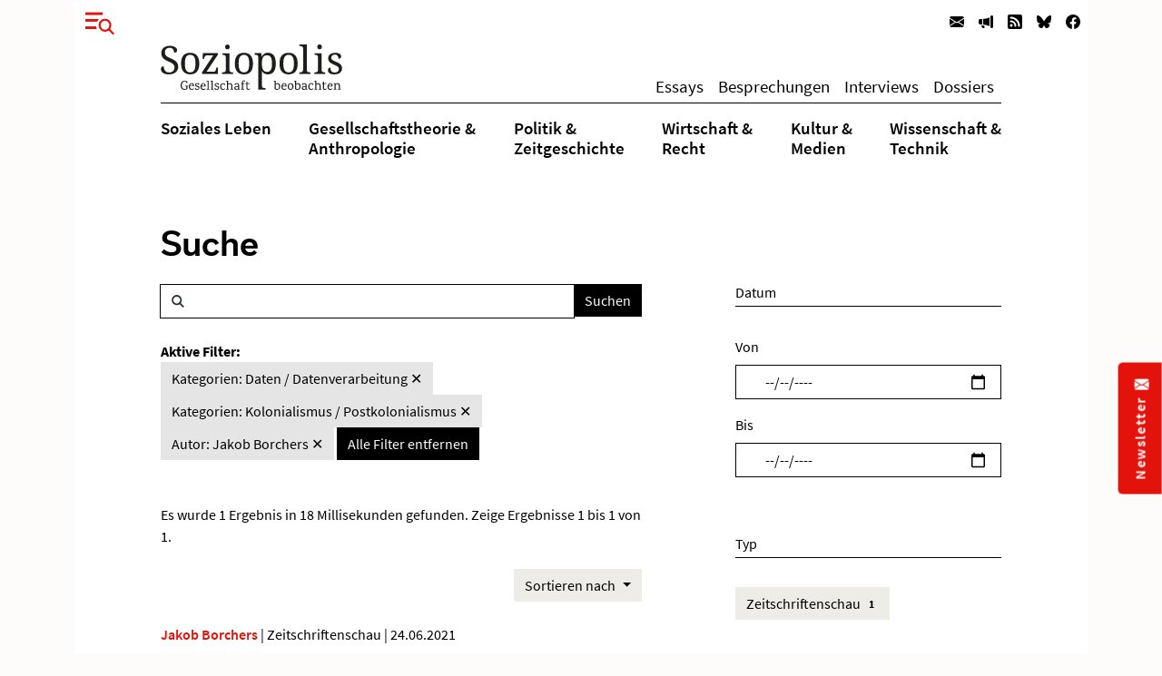

--- FILE ---
content_type: text/css; charset=utf-8
request_url: https://www.soziopolis.de/_assets/8160f583899d2c93262e3083ed5085f2/Stylesheets/main.css?1758802537
body_size: 32855
content:
:root{--bs-orange: #CE6232;--bs-red: #e3120b;--bs-gray-100: #FDFCFB;--bs-gray-200: #F9F8F4;--bs-gray-300: #EDECE7;--bs-gray-400: #E5E5E5;--bs-white: #fff;--bs-primary: #e3120b;--bs-secondary: #E5E5E5;--bs-dark: #000;--bs-gray-100: #FDFCFB;--bs-gray-200: #F9F8F4;--bs-gray-300: #EDECE7;--bs-gray-400: #E5E5E5;--bs-white-rgb: 255, 255, 255;--bs-primary-rgb: 227, 18, 11;--bs-secondary-rgb: 229, 229, 229;--bs-dark-rgb: 0, 0, 0;--bs-gray-100-rgb: 253, 252, 251;--bs-gray-200-rgb: 249, 248, 244;--bs-gray-300-rgb: 237, 236, 231;--bs-gray-400-rgb: 229, 229, 229;--bs-white-rgb: 255, 255, 255;--bs-black-rgb: 0, 0, 0;--bs-body-color-rgb: 0, 0, 0;--bs-body-bg-rgb: 253, 252, 251;--bs-font-sans-serif: "Source Sans Pro", system-ui, -apple-system, "Segoe UI", Roboto, "Helvetica Neue", Arial, "Noto Sans", sans-serif, "Apple Color Emoji", "Segoe UI Emoji", "Segoe UI Symbol", "Noto Color Emoji";--bs-font-monospace: SFMono-Regular, Menlo, Monaco, Consolas, "Liberation Mono", "Courier New", monospace;--bs-gradient: linear-gradient(180deg, rgba(255, 255, 255, 0.15), rgba(255, 255, 255, 0));--bs-body-font-family: var(--bs-font-sans-serif);--bs-body-font-size: 1rem;--bs-body-font-weight: 400;--bs-body-line-height: 1.5;--bs-body-color: #000;--bs-body-bg: #FDFCFB}*,*::before,*::after{box-sizing:border-box}@media(prefers-reduced-motion: no-preference){:root{scroll-behavior:smooth}}body{margin:0;font-family:var(--bs-body-font-family);font-size:var(--bs-body-font-size);font-weight:var(--bs-body-font-weight);line-height:var(--bs-body-line-height);color:var(--bs-body-color);text-align:var(--bs-body-text-align);background-color:var(--bs-body-bg);-webkit-text-size-adjust:100%;-webkit-tap-highlight-color:rgba(0,0,0,0)}hr{margin:1rem 0;color:#000;background-color:currentColor;border:0;opacity:1}hr:not([size]){height:1px}h6,.h6,h5,.h5,h4,.h4,h3,.h3,h2,.h2,h1,.h1{margin-top:0;margin-bottom:.5rem;font-family:"Usual Medium",system-ui,-apple-system,"Segoe UI",Roboto,"Helvetica Neue",Arial,"Noto Sans",sans-serif,"Apple Color Emoji","Segoe UI Emoji","Segoe UI Symbol","Noto Color Emoji";font-weight:400;line-height:1.2}h1,.h1{font-size:calc(1.35rem + 1.2vw)}@media(min-width: 1200px){h1,.h1{font-size:2.25rem}}h2,.h2{font-size:calc(1.3rem + 0.6vw)}@media(min-width: 1200px){h2,.h2{font-size:1.75rem}}h3,.h3{font-size:calc(1.275rem + 0.3vw)}@media(min-width: 1200px){h3,.h3{font-size:1.5rem}}h4,.h4{font-size:1.25rem}h5,.h5{font-size:1rem}h6,.h6{font-size:1rem}p{margin-top:0;margin-bottom:1rem}abbr[title],abbr[data-bs-original-title]{text-decoration:underline dotted;cursor:help;text-decoration-skip-ink:none}address{margin-bottom:1rem;font-style:normal;line-height:inherit}ol,ul{padding-left:2rem}ol,ul,dl{margin-top:0;margin-bottom:1rem}ol ol,ul ul,ol ul,ul ol{margin-bottom:0}dt{font-weight:700}dd{margin-bottom:.5rem;margin-left:0}blockquote{margin:0 0 1rem}b,strong{font-weight:bolder}small,.small{font-size:0.875em}mark,.mark{padding:.2em;background-color:#fcf8e3}sub,sup{position:relative;font-size:0.75em;line-height:0;vertical-align:baseline}sub{bottom:-0.25em}sup{top:-0.5em}a{color:#000;text-decoration:none}a:hover{color:#e3120b}a:not([href]):not([class]),a:not([href]):not([class]):hover{color:inherit;text-decoration:none}pre,code,kbd,samp{font-family:var(--bs-font-monospace);font-size:1em;direction:ltr /* rtl:ignore */;unicode-bidi:bidi-override}pre{display:block;margin-top:0;margin-bottom:1rem;overflow:auto;font-size:0.875em}pre code{font-size:inherit;color:inherit;word-break:normal}code{font-size:0.875em;color:#d63384;word-wrap:break-word}a>code{color:inherit}kbd{padding:.2rem .4rem;font-size:0.875em;color:#fff;background-color:#212529}kbd kbd{padding:0;font-size:1em;font-weight:700}figure{margin:0 0 1rem}img,svg{vertical-align:middle}table{caption-side:bottom;border-collapse:collapse}caption{padding-top:.5rem;padding-bottom:.5rem;color:#6c757d;text-align:left}th{text-align:inherit;text-align:-webkit-match-parent}thead,tbody,tfoot,tr,td,th{border-color:inherit;border-style:solid;border-width:0}label{display:inline-block}button{border-radius:0}button:focus:not(:focus-visible){outline:0}input,button,select,optgroup,textarea{margin:0;font-family:inherit;font-size:inherit;line-height:inherit}button,select{text-transform:none}[role=button]{cursor:pointer}select{word-wrap:normal}select:disabled{opacity:1}[list]::-webkit-calendar-picker-indicator{display:none}button,[type=button],[type=reset],[type=submit]{-webkit-appearance:button}button:not(:disabled),[type=button]:not(:disabled),[type=reset]:not(:disabled),[type=submit]:not(:disabled){cursor:pointer}::-moz-focus-inner{padding:0;border-style:none}textarea{resize:vertical}fieldset{min-width:0;padding:0;margin:0;border:0}legend{float:left;width:100%;padding:0;margin-bottom:.5rem;font-size:calc(1.275rem + 0.3vw);line-height:inherit}@media(min-width: 1200px){legend{font-size:1.5rem}}legend+*{clear:left}::-webkit-datetime-edit-fields-wrapper,::-webkit-datetime-edit-text,::-webkit-datetime-edit-minute,::-webkit-datetime-edit-hour-field,::-webkit-datetime-edit-day-field,::-webkit-datetime-edit-month-field,::-webkit-datetime-edit-year-field{padding:0}::-webkit-inner-spin-button{height:auto}[type=search]{outline-offset:-2px;-webkit-appearance:textfield}::-webkit-search-decoration{-webkit-appearance:none}::-webkit-color-swatch-wrapper{padding:0}::file-selector-button{font:inherit}::-webkit-file-upload-button{font:inherit;-webkit-appearance:button}output{display:inline-block}iframe{border:0}summary{display:list-item;cursor:pointer}progress{vertical-align:baseline}[hidden]{display:none !important}.lead{font-size:1.25rem;font-weight:300}.display-1{font-size:calc(1.445rem + 2.34vw);font-weight:300;line-height:1.2}@media(min-width: 1200px){.display-1{font-size:3.2rem}}.display-2{font-size:calc(1.375rem + 1.5vw);font-weight:300;line-height:1.2}@media(min-width: 1200px){.display-2{font-size:2.5rem}}.display-3{font-size:calc(1.35rem + 1.2vw);font-weight:300;line-height:1.2}@media(min-width: 1200px){.display-3{font-size:2.25rem}}.display-4{font-size:calc(1.3rem + 0.6vw);font-weight:300;line-height:1.2}@media(min-width: 1200px){.display-4{font-size:1.75rem}}.display-5{font-size:calc(1.275rem + 0.3vw);font-weight:300;line-height:1.2}@media(min-width: 1200px){.display-5{font-size:1.5rem}}.display-6{font-size:1.25rem;font-weight:300;line-height:1.2}.list-unstyled{padding-left:0;list-style:none}.list-inline{padding-left:0;list-style:none}.list-inline-item{display:inline-block}.list-inline-item:not(:last-child){margin-right:.5rem}.initialism{font-size:0.875em;text-transform:uppercase}.blockquote{margin-bottom:1rem;font-size:1.25rem}.blockquote>:last-child{margin-bottom:0}.blockquote-footer{margin-top:-1rem;margin-bottom:1rem;font-size:0.875em;color:#6c757d}.blockquote-footer::before{content:"— "}.img-fluid{max-width:100%;height:auto}.img-thumbnail{padding:.25rem;background-color:#fff;border:1px solid #dee2e6;max-width:100%;height:auto}.figure{display:inline-block}.figure-img{margin-bottom:.5rem;line-height:1}.figure-caption{font-size:0.875em;color:#6c757d}.container,.container-fluid,.container-xxl,.container-xl,.container-lg,.container-md,.container-sm{width:100%;padding-right:var(--bs-gutter-x, 0.75rem);padding-left:var(--bs-gutter-x, 0.75rem);margin-right:auto;margin-left:auto}@media(min-width: 576px){.container-sm,.container{max-width:540px}}@media(min-width: 768px){.container-md,.container-sm,.container{max-width:720px}}@media(min-width: 992px){.container-lg,.container-md,.container-sm,.container{max-width:960px}}@media(min-width: 1200px){.container-xl,.container-lg,.container-md,.container-sm,.container{max-width:1140px}}@media(min-width: 1400px){.container-xxl,.container-xl,.container-lg,.container-md,.container-sm,.container{max-width:1320px}}.row{--bs-gutter-x: 1.5rem;--bs-gutter-y: 0;display:flex;flex-wrap:wrap;margin-top:calc(-1*var(--bs-gutter-y));margin-right:calc(-0.5*var(--bs-gutter-x));margin-left:calc(-0.5*var(--bs-gutter-x))}.row>*{flex-shrink:0;width:100%;max-width:100%;padding-right:calc(var(--bs-gutter-x)*.5);padding-left:calc(var(--bs-gutter-x)*.5);margin-top:var(--bs-gutter-y)}.col{flex:1 0 0%}.row-cols-auto>*{flex:0 0 auto;width:auto}.row-cols-1>*{flex:0 0 auto;width:100%}.row-cols-2>*{flex:0 0 auto;width:50%}.row-cols-3>*{flex:0 0 auto;width:33.3333333333%}.row-cols-4>*{flex:0 0 auto;width:25%}.row-cols-5>*{flex:0 0 auto;width:20%}.row-cols-6>*{flex:0 0 auto;width:16.6666666667%}.col-auto{flex:0 0 auto;width:auto}.col-1{flex:0 0 auto;width:8.33333333%}.col-2{flex:0 0 auto;width:16.66666667%}.col-3{flex:0 0 auto;width:25%}.col-4{flex:0 0 auto;width:33.33333333%}.col-5{flex:0 0 auto;width:41.66666667%}.col-6{flex:0 0 auto;width:50%}.col-7{flex:0 0 auto;width:58.33333333%}.col-8{flex:0 0 auto;width:66.66666667%}.col-9{flex:0 0 auto;width:75%}.col-10{flex:0 0 auto;width:83.33333333%}.col-11{flex:0 0 auto;width:91.66666667%}.col-12{flex:0 0 auto;width:100%}.offset-1{margin-left:8.33333333%}.offset-2{margin-left:16.66666667%}.offset-3{margin-left:25%}.offset-4{margin-left:33.33333333%}.offset-5{margin-left:41.66666667%}.offset-6{margin-left:50%}.offset-7{margin-left:58.33333333%}.offset-8{margin-left:66.66666667%}.offset-9{margin-left:75%}.offset-10{margin-left:83.33333333%}.offset-11{margin-left:91.66666667%}.g-0,.gx-0{--bs-gutter-x: 0}.g-0,.gy-0{--bs-gutter-y: 0}.g-1,.gx-1{--bs-gutter-x: 0.25rem}.g-1,.gy-1{--bs-gutter-y: 0.25rem}.g-2,.gx-2{--bs-gutter-x: 0.5rem}.g-2,.gy-2{--bs-gutter-y: 0.5rem}.g-3,.gx-3{--bs-gutter-x: 1rem}.g-3,.gy-3{--bs-gutter-y: 1rem}.g-4,.gx-4{--bs-gutter-x: 1.5rem}.g-4,.gy-4{--bs-gutter-y: 1.5rem}.g-5,.gx-5{--bs-gutter-x: 3rem}.g-5,.gy-5{--bs-gutter-y: 3rem}@media(min-width: 576px){.col-sm{flex:1 0 0%}.row-cols-sm-auto>*{flex:0 0 auto;width:auto}.row-cols-sm-1>*{flex:0 0 auto;width:100%}.row-cols-sm-2>*{flex:0 0 auto;width:50%}.row-cols-sm-3>*{flex:0 0 auto;width:33.3333333333%}.row-cols-sm-4>*{flex:0 0 auto;width:25%}.row-cols-sm-5>*{flex:0 0 auto;width:20%}.row-cols-sm-6>*{flex:0 0 auto;width:16.6666666667%}.col-sm-auto{flex:0 0 auto;width:auto}.col-sm-1{flex:0 0 auto;width:8.33333333%}.col-sm-2{flex:0 0 auto;width:16.66666667%}.col-sm-3{flex:0 0 auto;width:25%}.col-sm-4{flex:0 0 auto;width:33.33333333%}.col-sm-5{flex:0 0 auto;width:41.66666667%}.col-sm-6{flex:0 0 auto;width:50%}.col-sm-7{flex:0 0 auto;width:58.33333333%}.col-sm-8{flex:0 0 auto;width:66.66666667%}.col-sm-9{flex:0 0 auto;width:75%}.col-sm-10{flex:0 0 auto;width:83.33333333%}.col-sm-11{flex:0 0 auto;width:91.66666667%}.col-sm-12{flex:0 0 auto;width:100%}.offset-sm-0{margin-left:0}.offset-sm-1{margin-left:8.33333333%}.offset-sm-2{margin-left:16.66666667%}.offset-sm-3{margin-left:25%}.offset-sm-4{margin-left:33.33333333%}.offset-sm-5{margin-left:41.66666667%}.offset-sm-6{margin-left:50%}.offset-sm-7{margin-left:58.33333333%}.offset-sm-8{margin-left:66.66666667%}.offset-sm-9{margin-left:75%}.offset-sm-10{margin-left:83.33333333%}.offset-sm-11{margin-left:91.66666667%}.g-sm-0,.gx-sm-0{--bs-gutter-x: 0}.g-sm-0,.gy-sm-0{--bs-gutter-y: 0}.g-sm-1,.gx-sm-1{--bs-gutter-x: 0.25rem}.g-sm-1,.gy-sm-1{--bs-gutter-y: 0.25rem}.g-sm-2,.gx-sm-2{--bs-gutter-x: 0.5rem}.g-sm-2,.gy-sm-2{--bs-gutter-y: 0.5rem}.g-sm-3,.gx-sm-3{--bs-gutter-x: 1rem}.g-sm-3,.gy-sm-3{--bs-gutter-y: 1rem}.g-sm-4,.gx-sm-4{--bs-gutter-x: 1.5rem}.g-sm-4,.gy-sm-4{--bs-gutter-y: 1.5rem}.g-sm-5,.gx-sm-5{--bs-gutter-x: 3rem}.g-sm-5,.gy-sm-5{--bs-gutter-y: 3rem}}@media(min-width: 768px){.col-md{flex:1 0 0%}.row-cols-md-auto>*{flex:0 0 auto;width:auto}.row-cols-md-1>*{flex:0 0 auto;width:100%}.row-cols-md-2>*{flex:0 0 auto;width:50%}.row-cols-md-3>*{flex:0 0 auto;width:33.3333333333%}.row-cols-md-4>*{flex:0 0 auto;width:25%}.row-cols-md-5>*{flex:0 0 auto;width:20%}.row-cols-md-6>*{flex:0 0 auto;width:16.6666666667%}.col-md-auto{flex:0 0 auto;width:auto}.col-md-1{flex:0 0 auto;width:8.33333333%}.col-md-2{flex:0 0 auto;width:16.66666667%}.col-md-3{flex:0 0 auto;width:25%}.col-md-4{flex:0 0 auto;width:33.33333333%}.col-md-5{flex:0 0 auto;width:41.66666667%}.col-md-6{flex:0 0 auto;width:50%}.col-md-7{flex:0 0 auto;width:58.33333333%}.col-md-8{flex:0 0 auto;width:66.66666667%}.col-md-9{flex:0 0 auto;width:75%}.col-md-10{flex:0 0 auto;width:83.33333333%}.col-md-11{flex:0 0 auto;width:91.66666667%}.col-md-12{flex:0 0 auto;width:100%}.offset-md-0{margin-left:0}.offset-md-1{margin-left:8.33333333%}.offset-md-2{margin-left:16.66666667%}.offset-md-3{margin-left:25%}.offset-md-4{margin-left:33.33333333%}.offset-md-5{margin-left:41.66666667%}.offset-md-6{margin-left:50%}.offset-md-7{margin-left:58.33333333%}.offset-md-8{margin-left:66.66666667%}.offset-md-9{margin-left:75%}.offset-md-10{margin-left:83.33333333%}.offset-md-11{margin-left:91.66666667%}.g-md-0,.gx-md-0{--bs-gutter-x: 0}.g-md-0,.gy-md-0{--bs-gutter-y: 0}.g-md-1,.gx-md-1{--bs-gutter-x: 0.25rem}.g-md-1,.gy-md-1{--bs-gutter-y: 0.25rem}.g-md-2,.gx-md-2{--bs-gutter-x: 0.5rem}.g-md-2,.gy-md-2{--bs-gutter-y: 0.5rem}.g-md-3,.gx-md-3{--bs-gutter-x: 1rem}.g-md-3,.gy-md-3{--bs-gutter-y: 1rem}.g-md-4,.gx-md-4{--bs-gutter-x: 1.5rem}.g-md-4,.gy-md-4{--bs-gutter-y: 1.5rem}.g-md-5,.gx-md-5{--bs-gutter-x: 3rem}.g-md-5,.gy-md-5{--bs-gutter-y: 3rem}}@media(min-width: 992px){.col-lg{flex:1 0 0%}.row-cols-lg-auto>*{flex:0 0 auto;width:auto}.row-cols-lg-1>*{flex:0 0 auto;width:100%}.row-cols-lg-2>*{flex:0 0 auto;width:50%}.row-cols-lg-3>*{flex:0 0 auto;width:33.3333333333%}.row-cols-lg-4>*{flex:0 0 auto;width:25%}.row-cols-lg-5>*{flex:0 0 auto;width:20%}.row-cols-lg-6>*{flex:0 0 auto;width:16.6666666667%}.col-lg-auto{flex:0 0 auto;width:auto}.col-lg-1{flex:0 0 auto;width:8.33333333%}.col-lg-2{flex:0 0 auto;width:16.66666667%}.col-lg-3{flex:0 0 auto;width:25%}.col-lg-4{flex:0 0 auto;width:33.33333333%}.col-lg-5{flex:0 0 auto;width:41.66666667%}.col-lg-6{flex:0 0 auto;width:50%}.col-lg-7{flex:0 0 auto;width:58.33333333%}.col-lg-8{flex:0 0 auto;width:66.66666667%}.col-lg-9{flex:0 0 auto;width:75%}.col-lg-10{flex:0 0 auto;width:83.33333333%}.col-lg-11{flex:0 0 auto;width:91.66666667%}.col-lg-12{flex:0 0 auto;width:100%}.offset-lg-0{margin-left:0}.offset-lg-1{margin-left:8.33333333%}.offset-lg-2{margin-left:16.66666667%}.offset-lg-3{margin-left:25%}.offset-lg-4{margin-left:33.33333333%}.offset-lg-5{margin-left:41.66666667%}.offset-lg-6{margin-left:50%}.offset-lg-7{margin-left:58.33333333%}.offset-lg-8{margin-left:66.66666667%}.offset-lg-9{margin-left:75%}.offset-lg-10{margin-left:83.33333333%}.offset-lg-11{margin-left:91.66666667%}.g-lg-0,.gx-lg-0{--bs-gutter-x: 0}.g-lg-0,.gy-lg-0{--bs-gutter-y: 0}.g-lg-1,.gx-lg-1{--bs-gutter-x: 0.25rem}.g-lg-1,.gy-lg-1{--bs-gutter-y: 0.25rem}.g-lg-2,.gx-lg-2{--bs-gutter-x: 0.5rem}.g-lg-2,.gy-lg-2{--bs-gutter-y: 0.5rem}.g-lg-3,.gx-lg-3{--bs-gutter-x: 1rem}.g-lg-3,.gy-lg-3{--bs-gutter-y: 1rem}.g-lg-4,.gx-lg-4{--bs-gutter-x: 1.5rem}.g-lg-4,.gy-lg-4{--bs-gutter-y: 1.5rem}.g-lg-5,.gx-lg-5{--bs-gutter-x: 3rem}.g-lg-5,.gy-lg-5{--bs-gutter-y: 3rem}}@media(min-width: 1200px){.col-xl{flex:1 0 0%}.row-cols-xl-auto>*{flex:0 0 auto;width:auto}.row-cols-xl-1>*{flex:0 0 auto;width:100%}.row-cols-xl-2>*{flex:0 0 auto;width:50%}.row-cols-xl-3>*{flex:0 0 auto;width:33.3333333333%}.row-cols-xl-4>*{flex:0 0 auto;width:25%}.row-cols-xl-5>*{flex:0 0 auto;width:20%}.row-cols-xl-6>*{flex:0 0 auto;width:16.6666666667%}.col-xl-auto{flex:0 0 auto;width:auto}.col-xl-1{flex:0 0 auto;width:8.33333333%}.col-xl-2{flex:0 0 auto;width:16.66666667%}.col-xl-3{flex:0 0 auto;width:25%}.col-xl-4{flex:0 0 auto;width:33.33333333%}.col-xl-5{flex:0 0 auto;width:41.66666667%}.col-xl-6{flex:0 0 auto;width:50%}.col-xl-7{flex:0 0 auto;width:58.33333333%}.col-xl-8{flex:0 0 auto;width:66.66666667%}.col-xl-9{flex:0 0 auto;width:75%}.col-xl-10{flex:0 0 auto;width:83.33333333%}.col-xl-11{flex:0 0 auto;width:91.66666667%}.col-xl-12{flex:0 0 auto;width:100%}.offset-xl-0{margin-left:0}.offset-xl-1{margin-left:8.33333333%}.offset-xl-2{margin-left:16.66666667%}.offset-xl-3{margin-left:25%}.offset-xl-4{margin-left:33.33333333%}.offset-xl-5{margin-left:41.66666667%}.offset-xl-6{margin-left:50%}.offset-xl-7{margin-left:58.33333333%}.offset-xl-8{margin-left:66.66666667%}.offset-xl-9{margin-left:75%}.offset-xl-10{margin-left:83.33333333%}.offset-xl-11{margin-left:91.66666667%}.g-xl-0,.gx-xl-0{--bs-gutter-x: 0}.g-xl-0,.gy-xl-0{--bs-gutter-y: 0}.g-xl-1,.gx-xl-1{--bs-gutter-x: 0.25rem}.g-xl-1,.gy-xl-1{--bs-gutter-y: 0.25rem}.g-xl-2,.gx-xl-2{--bs-gutter-x: 0.5rem}.g-xl-2,.gy-xl-2{--bs-gutter-y: 0.5rem}.g-xl-3,.gx-xl-3{--bs-gutter-x: 1rem}.g-xl-3,.gy-xl-3{--bs-gutter-y: 1rem}.g-xl-4,.gx-xl-4{--bs-gutter-x: 1.5rem}.g-xl-4,.gy-xl-4{--bs-gutter-y: 1.5rem}.g-xl-5,.gx-xl-5{--bs-gutter-x: 3rem}.g-xl-5,.gy-xl-5{--bs-gutter-y: 3rem}}@media(min-width: 1400px){.col-xxl{flex:1 0 0%}.row-cols-xxl-auto>*{flex:0 0 auto;width:auto}.row-cols-xxl-1>*{flex:0 0 auto;width:100%}.row-cols-xxl-2>*{flex:0 0 auto;width:50%}.row-cols-xxl-3>*{flex:0 0 auto;width:33.3333333333%}.row-cols-xxl-4>*{flex:0 0 auto;width:25%}.row-cols-xxl-5>*{flex:0 0 auto;width:20%}.row-cols-xxl-6>*{flex:0 0 auto;width:16.6666666667%}.col-xxl-auto{flex:0 0 auto;width:auto}.col-xxl-1{flex:0 0 auto;width:8.33333333%}.col-xxl-2{flex:0 0 auto;width:16.66666667%}.col-xxl-3{flex:0 0 auto;width:25%}.col-xxl-4{flex:0 0 auto;width:33.33333333%}.col-xxl-5{flex:0 0 auto;width:41.66666667%}.col-xxl-6{flex:0 0 auto;width:50%}.col-xxl-7{flex:0 0 auto;width:58.33333333%}.col-xxl-8{flex:0 0 auto;width:66.66666667%}.col-xxl-9{flex:0 0 auto;width:75%}.col-xxl-10{flex:0 0 auto;width:83.33333333%}.col-xxl-11{flex:0 0 auto;width:91.66666667%}.col-xxl-12{flex:0 0 auto;width:100%}.offset-xxl-0{margin-left:0}.offset-xxl-1{margin-left:8.33333333%}.offset-xxl-2{margin-left:16.66666667%}.offset-xxl-3{margin-left:25%}.offset-xxl-4{margin-left:33.33333333%}.offset-xxl-5{margin-left:41.66666667%}.offset-xxl-6{margin-left:50%}.offset-xxl-7{margin-left:58.33333333%}.offset-xxl-8{margin-left:66.66666667%}.offset-xxl-9{margin-left:75%}.offset-xxl-10{margin-left:83.33333333%}.offset-xxl-11{margin-left:91.66666667%}.g-xxl-0,.gx-xxl-0{--bs-gutter-x: 0}.g-xxl-0,.gy-xxl-0{--bs-gutter-y: 0}.g-xxl-1,.gx-xxl-1{--bs-gutter-x: 0.25rem}.g-xxl-1,.gy-xxl-1{--bs-gutter-y: 0.25rem}.g-xxl-2,.gx-xxl-2{--bs-gutter-x: 0.5rem}.g-xxl-2,.gy-xxl-2{--bs-gutter-y: 0.5rem}.g-xxl-3,.gx-xxl-3{--bs-gutter-x: 1rem}.g-xxl-3,.gy-xxl-3{--bs-gutter-y: 1rem}.g-xxl-4,.gx-xxl-4{--bs-gutter-x: 1.5rem}.g-xxl-4,.gy-xxl-4{--bs-gutter-y: 1.5rem}.g-xxl-5,.gx-xxl-5{--bs-gutter-x: 3rem}.g-xxl-5,.gy-xxl-5{--bs-gutter-y: 3rem}}.table{--bs-table-bg: transparent;--bs-table-accent-bg: transparent;--bs-table-striped-color: #212529;--bs-table-striped-bg: rgba(0, 0, 0, 0.05);--bs-table-active-color: #212529;--bs-table-active-bg: rgba(0, 0, 0, 0.1);--bs-table-hover-color: #212529;--bs-table-hover-bg: rgba(0, 0, 0, 0.075);width:100%;margin-bottom:1rem;color:#212529;vertical-align:top;border-color:#dee2e6}.table>:not(caption)>*>*{padding:.5rem .5rem;background-color:var(--bs-table-bg);border-bottom-width:1px;box-shadow:inset 0 0 0 9999px var(--bs-table-accent-bg)}.table>tbody{vertical-align:inherit}.table>thead{vertical-align:bottom}.table>:not(:first-child){border-top:2px solid currentColor}.caption-top{caption-side:top}.table-sm>:not(caption)>*>*{padding:.25rem .25rem}.table-bordered>:not(caption)>*{border-width:1px 0}.table-bordered>:not(caption)>*>*{border-width:0 1px}.table-borderless>:not(caption)>*>*{border-bottom-width:0}.table-borderless>:not(:first-child){border-top-width:0}.table-striped>tbody>tr:nth-of-type(odd)>*{--bs-table-accent-bg: var(--bs-table-striped-bg);color:var(--bs-table-striped-color)}.table-active{--bs-table-accent-bg: var(--bs-table-active-bg);color:var(--bs-table-active-color)}.table-hover>tbody>tr:hover>*{--bs-table-accent-bg: var(--bs-table-hover-bg);color:var(--bs-table-hover-color)}.table-primary{--bs-table-bg: #cfe2ff;--bs-table-striped-bg: #c5d7f2;--bs-table-striped-color: #000;--bs-table-active-bg: #bacbe6;--bs-table-active-color: #000;--bs-table-hover-bg: #bfd1ec;--bs-table-hover-color: #000;color:#000;border-color:#bacbe6}.table-secondary{--bs-table-bg: #e2e3e5;--bs-table-striped-bg: #d7d8da;--bs-table-striped-color: #000;--bs-table-active-bg: #cbccce;--bs-table-active-color: #000;--bs-table-hover-bg: #d1d2d4;--bs-table-hover-color: #000;color:#000;border-color:#cbccce}.table-success{--bs-table-bg: #d1e7dd;--bs-table-striped-bg: #c7dbd2;--bs-table-striped-color: #000;--bs-table-active-bg: #bcd0c7;--bs-table-active-color: #000;--bs-table-hover-bg: #c1d6cc;--bs-table-hover-color: #000;color:#000;border-color:#bcd0c7}.table-info{--bs-table-bg: #cff4fc;--bs-table-striped-bg: #c5e8ef;--bs-table-striped-color: #000;--bs-table-active-bg: #badce3;--bs-table-active-color: #000;--bs-table-hover-bg: #bfe2e9;--bs-table-hover-color: #000;color:#000;border-color:#badce3}.table-warning{--bs-table-bg: #fff3cd;--bs-table-striped-bg: #f2e7c3;--bs-table-striped-color: #000;--bs-table-active-bg: #e6dbb9;--bs-table-active-color: #000;--bs-table-hover-bg: #ece1be;--bs-table-hover-color: #000;color:#000;border-color:#e6dbb9}.table-danger{--bs-table-bg: #f8d7da;--bs-table-striped-bg: #eccccf;--bs-table-striped-color: #000;--bs-table-active-bg: #dfc2c4;--bs-table-active-color: #000;--bs-table-hover-bg: #e5c7ca;--bs-table-hover-color: #000;color:#000;border-color:#dfc2c4}.table-light{--bs-table-bg: #f8f9fa;--bs-table-striped-bg: #ecedee;--bs-table-striped-color: #000;--bs-table-active-bg: #dfe0e1;--bs-table-active-color: #000;--bs-table-hover-bg: #e5e6e7;--bs-table-hover-color: #000;color:#000;border-color:#dfe0e1}.table-dark{--bs-table-bg: #212529;--bs-table-striped-bg: #2c3034;--bs-table-striped-color: #fff;--bs-table-active-bg: #373b3e;--bs-table-active-color: #fff;--bs-table-hover-bg: #323539;--bs-table-hover-color: #fff;color:#fff;border-color:#373b3e}.table-responsive{overflow-x:auto;-webkit-overflow-scrolling:touch}@media(max-width: 575.98px){.table-responsive-sm{overflow-x:auto;-webkit-overflow-scrolling:touch}}@media(max-width: 767.98px){.table-responsive-md{overflow-x:auto;-webkit-overflow-scrolling:touch}}@media(max-width: 991.98px){.table-responsive-lg{overflow-x:auto;-webkit-overflow-scrolling:touch}}@media(max-width: 1199.98px){.table-responsive-xl{overflow-x:auto;-webkit-overflow-scrolling:touch}}@media(max-width: 1399.98px){.table-responsive-xxl{overflow-x:auto;-webkit-overflow-scrolling:touch}}.form-label{margin-bottom:.5rem}.col-form-label{padding-top:calc(0.375rem + 1px);padding-bottom:calc(0.375rem + 1px);margin-bottom:0;font-size:inherit;line-height:1.5}.col-form-label-lg{padding-top:calc(0.5rem + 1px);padding-bottom:calc(0.5rem + 1px);font-size:1.25rem}.col-form-label-sm{padding-top:calc(0.25rem + 1px);padding-bottom:calc(0.25rem + 1px);font-size:0.875rem}.form-text{margin-top:.25rem;font-size:0.875em;color:#000}.form-control{display:block;width:100%;padding:.375rem .75rem;font-size:1rem;font-weight:400;line-height:1.5;color:#000;background-color:#fff;background-clip:padding-box;border:1px solid #000;appearance:none;border-radius:0;transition:border-color .15s ease-in-out,box-shadow .15s ease-in-out}@media(prefers-reduced-motion: reduce){.form-control{transition:none}}.form-control[type=file]{overflow:hidden}.form-control[type=file]:not(:disabled):not([readonly]){cursor:pointer}.form-control:focus{color:#212529;background-color:#fff;border-color:#86b7fe;outline:0;box-shadow:0 0 0 .25rem rgba(13,110,253,.25)}.form-control::-webkit-date-and-time-value{height:1.5em}.form-control::placeholder{color:#6c757d;opacity:1}.form-control:disabled,.form-control[readonly]{background-color:#e9ecef;opacity:1}.form-control::file-selector-button{padding:.375rem .75rem;margin:-0.375rem -0.75rem;margin-inline-end:.75rem;color:#212529;background-color:#e9ecef;pointer-events:none;border-color:inherit;border-style:solid;border-width:0;border-inline-end-width:1px;border-radius:0;transition:color .15s ease-in-out,background-color .15s ease-in-out,border-color .15s ease-in-out,box-shadow .15s ease-in-out}@media(prefers-reduced-motion: reduce){.form-control::file-selector-button{transition:none}}.form-control:hover:not(:disabled):not([readonly])::file-selector-button{background-color:#dde0e3}.form-control::-webkit-file-upload-button{padding:.375rem .75rem;margin:-0.375rem -0.75rem;margin-inline-end:.75rem;color:#212529;background-color:#e9ecef;pointer-events:none;border-color:inherit;border-style:solid;border-width:0;border-inline-end-width:1px;border-radius:0;transition:color .15s ease-in-out,background-color .15s ease-in-out,border-color .15s ease-in-out,box-shadow .15s ease-in-out}@media(prefers-reduced-motion: reduce){.form-control::-webkit-file-upload-button{transition:none}}.form-control:hover:not(:disabled):not([readonly])::-webkit-file-upload-button{background-color:#dde0e3}.form-control-plaintext{display:block;width:100%;padding:.375rem 0;margin-bottom:0;line-height:1.5;color:#212529;background-color:transparent;border:solid transparent;border-width:1px 0}.form-control-plaintext.form-control-sm,.form-control-plaintext.form-control-lg{padding-right:0;padding-left:0}.form-control-sm{min-height:calc(1.5em + 0.5rem + 2px);padding:.25rem .5rem;font-size:0.875rem}.form-control-sm::file-selector-button{padding:.25rem .5rem;margin:-0.25rem -0.5rem;margin-inline-end:.5rem}.form-control-sm::-webkit-file-upload-button{padding:.25rem .5rem;margin:-0.25rem -0.5rem;margin-inline-end:.5rem}.form-control-lg{min-height:calc(1.5em + 1rem + 2px);padding:.5rem 1rem;font-size:1.25rem}.form-control-lg::file-selector-button{padding:.5rem 1rem;margin:-0.5rem -1rem;margin-inline-end:1rem}.form-control-lg::-webkit-file-upload-button{padding:.5rem 1rem;margin:-0.5rem -1rem;margin-inline-end:1rem}textarea.form-control{min-height:calc(1.5em + 0.75rem + 2px)}textarea.form-control-sm{min-height:calc(1.5em + 0.5rem + 2px)}textarea.form-control-lg{min-height:calc(1.5em + 1rem + 2px)}.form-control-color{width:3rem;height:auto;padding:.375rem}.form-control-color:not(:disabled):not([readonly]){cursor:pointer}.form-control-color::-moz-color-swatch{height:1.5em}.form-control-color::-webkit-color-swatch{height:1.5em}.form-select{display:block;width:100%;padding:.375rem 2.25rem .375rem .75rem;-moz-padding-start:calc(0.75rem - 3px);font-size:1rem;font-weight:400;line-height:1.5;color:#212529;background-color:#fff;background-image:url("data:image/svg+xml,%3csvg xmlns='http://www.w3.org/2000/svg' viewBox='0 0 16 16'%3e%3cpath fill='none' stroke='%23343a40' stroke-linecap='round' stroke-linejoin='round' stroke-width='2' d='M2 5l6 6 6-6'/%3e%3c/svg%3e");background-repeat:no-repeat;background-position:right .75rem center;background-size:16px 12px;border:1px solid #000;border-radius:0;transition:border-color .15s ease-in-out,box-shadow .15s ease-in-out;appearance:none}@media(prefers-reduced-motion: reduce){.form-select{transition:none}}.form-select:focus{border-color:#86b7fe;outline:0;box-shadow:0 0 0 .25rem rgba(13,110,253,.25)}.form-select[multiple],.form-select[size]:not([size="1"]){padding-right:.75rem;background-image:none}.form-select:disabled{background-color:#e9ecef}.form-select:-moz-focusring{color:transparent;text-shadow:0 0 0 #212529}.form-select-sm{padding-top:.25rem;padding-bottom:.25rem;padding-left:.5rem;font-size:0.875rem}.form-select-lg{padding-top:.5rem;padding-bottom:.5rem;padding-left:1rem;font-size:1.25rem}.form-check{display:block;min-height:1.5rem;padding-left:1.5em;margin-bottom:.125rem}.form-check .form-check-input{float:left;margin-left:-1.5em}.form-check-input{width:1em;height:1em;margin-top:.25em;vertical-align:top;background-color:#fff;background-repeat:no-repeat;background-position:center;background-size:contain;border:1px solid rgba(0,0,0,.25);appearance:none;color-adjust:exact}.form-check-input[type=radio]{border-radius:50%}.form-check-input:active{filter:brightness(90%)}.form-check-input:focus{border-color:#86b7fe;outline:0;box-shadow:0 0 0 .25rem rgba(13,110,253,.25)}.form-check-input:checked{background-color:#0d6efd;border-color:#0d6efd}.form-check-input:checked[type=checkbox]{background-image:url("data:image/svg+xml,%3csvg xmlns='http://www.w3.org/2000/svg' viewBox='0 0 20 20'%3e%3cpath fill='none' stroke='%23fff' stroke-linecap='round' stroke-linejoin='round' stroke-width='3' d='M6 10l3 3l6-6'/%3e%3c/svg%3e")}.form-check-input:checked[type=radio]{background-image:url("data:image/svg+xml,%3csvg xmlns='http://www.w3.org/2000/svg' viewBox='-4 -4 8 8'%3e%3ccircle r='2' fill='%23fff'/%3e%3c/svg%3e")}.form-check-input[type=checkbox]:indeterminate{background-color:#0d6efd;border-color:#0d6efd;background-image:url("data:image/svg+xml,%3csvg xmlns='http://www.w3.org/2000/svg' viewBox='0 0 20 20'%3e%3cpath fill='none' stroke='%23fff' stroke-linecap='round' stroke-linejoin='round' stroke-width='3' d='M6 10h8'/%3e%3c/svg%3e")}.form-check-input:disabled{pointer-events:none;filter:none;opacity:.5}.form-check-input[disabled]~.form-check-label,.form-check-input:disabled~.form-check-label{opacity:.5}.form-switch{padding-left:2.5em}.form-switch .form-check-input{width:2em;margin-left:-2.5em;background-image:url("data:image/svg+xml,%3csvg xmlns='http://www.w3.org/2000/svg' viewBox='-4 -4 8 8'%3e%3ccircle r='3' fill='rgba%280, 0, 0, 0.25%29'/%3e%3c/svg%3e");background-position:left center;transition:background-position .15s ease-in-out}@media(prefers-reduced-motion: reduce){.form-switch .form-check-input{transition:none}}.form-switch .form-check-input:focus{background-image:url("data:image/svg+xml,%3csvg xmlns='http://www.w3.org/2000/svg' viewBox='-4 -4 8 8'%3e%3ccircle r='3' fill='%2386b7fe'/%3e%3c/svg%3e")}.form-switch .form-check-input:checked{background-position:right center;background-image:url("data:image/svg+xml,%3csvg xmlns='http://www.w3.org/2000/svg' viewBox='-4 -4 8 8'%3e%3ccircle r='3' fill='%23fff'/%3e%3c/svg%3e")}.form-check-inline{display:inline-block;margin-right:1rem}.btn-check{position:absolute;clip:rect(0, 0, 0, 0);pointer-events:none}.btn-check[disabled]+.btn,.btn-check:disabled+.btn{pointer-events:none;filter:none;opacity:.65}.form-range{width:100%;height:1.5rem;padding:0;background-color:transparent;appearance:none}.form-range:focus{outline:0}.form-range:focus::-webkit-slider-thumb{box-shadow:0 0 0 1px #fff,0 0 0 .25rem rgba(13,110,253,.25)}.form-range:focus::-moz-range-thumb{box-shadow:0 0 0 1px #fff,0 0 0 .25rem rgba(13,110,253,.25)}.form-range::-moz-focus-outer{border:0}.form-range::-webkit-slider-thumb{width:1rem;height:1rem;margin-top:-0.25rem;background-color:#0d6efd;border:0;transition:background-color .15s ease-in-out,border-color .15s ease-in-out,box-shadow .15s ease-in-out;appearance:none}@media(prefers-reduced-motion: reduce){.form-range::-webkit-slider-thumb{transition:none}}.form-range::-webkit-slider-thumb:active{background-color:#b6d4fe}.form-range::-webkit-slider-runnable-track{width:100%;height:.5rem;color:transparent;cursor:pointer;background-color:#dee2e6;border-color:transparent}.form-range::-moz-range-thumb{width:1rem;height:1rem;background-color:#0d6efd;border:0;transition:background-color .15s ease-in-out,border-color .15s ease-in-out,box-shadow .15s ease-in-out;appearance:none}@media(prefers-reduced-motion: reduce){.form-range::-moz-range-thumb{transition:none}}.form-range::-moz-range-thumb:active{background-color:#b6d4fe}.form-range::-moz-range-track{width:100%;height:.5rem;color:transparent;cursor:pointer;background-color:#dee2e6;border-color:transparent}.form-range:disabled{pointer-events:none}.form-range:disabled::-webkit-slider-thumb{background-color:#adb5bd}.form-range:disabled::-moz-range-thumb{background-color:#adb5bd}.form-floating{position:relative}.form-floating>.form-control,.form-floating>.form-select{height:calc(3.5rem + 2px);line-height:1.25}.form-floating>label{position:absolute;top:0;left:0;height:100%;padding:1rem .75rem;pointer-events:none;border:1px solid transparent;transform-origin:0 0;transition:opacity .1s ease-in-out,transform .1s ease-in-out}@media(prefers-reduced-motion: reduce){.form-floating>label{transition:none}}.form-floating>.form-control{padding:1rem .75rem}.form-floating>.form-control::placeholder{color:transparent}.form-floating>.form-control:focus,.form-floating>.form-control:not(:placeholder-shown){padding-top:1.625rem;padding-bottom:.625rem}.form-floating>.form-control:-webkit-autofill{padding-top:1.625rem;padding-bottom:.625rem}.form-floating>.form-select{padding-top:1.625rem;padding-bottom:.625rem}.form-floating>.form-control:focus~label,.form-floating>.form-control:not(:placeholder-shown)~label,.form-floating>.form-select~label{opacity:.65;transform:scale(0.85) translateY(-0.5rem) translateX(0.15rem)}.form-floating>.form-control:-webkit-autofill~label{opacity:.65;transform:scale(0.85) translateY(-0.5rem) translateX(0.15rem)}.input-group{position:relative;display:flex;flex-wrap:wrap;align-items:stretch;width:100%}.input-group>.form-control,.input-group>.form-select{position:relative;flex:1 1 auto;width:1%;min-width:0}.input-group>.form-control:focus,.input-group>.form-select:focus{z-index:3}.input-group .btn{position:relative;z-index:2}.input-group .btn:focus{z-index:3}.input-group-text{display:flex;align-items:center;padding:.375rem .75rem;font-size:1rem;font-weight:400;line-height:1.5;color:#212529;text-align:center;white-space:nowrap;background-color:#e9ecef;border:1px solid #ced4da}.input-group-lg>.form-control,.input-group-lg>.form-select,.input-group-lg>.input-group-text,.input-group-lg>.btn{padding:.5rem 1rem;font-size:1.25rem}.input-group-sm>.form-control,.input-group-sm>.form-select,.input-group-sm>.input-group-text,.input-group-sm>.btn{padding:.25rem .5rem;font-size:0.875rem}.input-group-lg>.form-select,.input-group-sm>.form-select{padding-right:3rem}.input-group>:not(:first-child):not(.dropdown-menu):not(.valid-tooltip):not(.valid-feedback):not(.invalid-tooltip):not(.invalid-feedback){margin-left:-1px}.valid-feedback{display:none;width:100%;margin-top:.25rem;font-size:0.875em;color:#198754}.valid-tooltip{position:absolute;top:100%;z-index:5;display:none;max-width:100%;padding:.25rem .5rem;margin-top:.1rem;font-size:0.875rem;color:#fff;background-color:rgba(25,135,84,.9)}.was-validated :valid~.valid-feedback,.was-validated :valid~.valid-tooltip,.is-valid~.valid-feedback,.is-valid~.valid-tooltip{display:block}.was-validated .form-control:valid,.form-control.is-valid{border-color:#198754;padding-right:calc(1.5em + 0.75rem);background-image:url("data:image/svg+xml,%3csvg xmlns='http://www.w3.org/2000/svg' viewBox='0 0 8 8'%3e%3cpath fill='%23198754' d='M2.3 6.73L.6 4.53c-.4-1.04.46-1.4 1.1-.8l1.1 1.4 3.4-3.8c.6-.63 1.6-.27 1.2.7l-4 4.6c-.43.5-.8.4-1.1.1z'/%3e%3c/svg%3e");background-repeat:no-repeat;background-position:right calc(0.375em + 0.1875rem) center;background-size:calc(0.75em + 0.375rem) calc(0.75em + 0.375rem)}.was-validated .form-control:valid:focus,.form-control.is-valid:focus{border-color:#198754;box-shadow:0 0 0 .25rem rgba(25,135,84,.25)}.was-validated textarea.form-control:valid,textarea.form-control.is-valid{padding-right:calc(1.5em + 0.75rem);background-position:top calc(0.375em + 0.1875rem) right calc(0.375em + 0.1875rem)}.was-validated .form-select:valid,.form-select.is-valid{border-color:#198754}.was-validated .form-select:valid:not([multiple]):not([size]),.was-validated .form-select:valid:not([multiple])[size="1"],.form-select.is-valid:not([multiple]):not([size]),.form-select.is-valid:not([multiple])[size="1"]{padding-right:4.125rem;background-image:url("data:image/svg+xml,%3csvg xmlns='http://www.w3.org/2000/svg' viewBox='0 0 16 16'%3e%3cpath fill='none' stroke='%23343a40' stroke-linecap='round' stroke-linejoin='round' stroke-width='2' d='M2 5l6 6 6-6'/%3e%3c/svg%3e"),url("data:image/svg+xml,%3csvg xmlns='http://www.w3.org/2000/svg' viewBox='0 0 8 8'%3e%3cpath fill='%23198754' d='M2.3 6.73L.6 4.53c-.4-1.04.46-1.4 1.1-.8l1.1 1.4 3.4-3.8c.6-.63 1.6-.27 1.2.7l-4 4.6c-.43.5-.8.4-1.1.1z'/%3e%3c/svg%3e");background-position:right .75rem center,center right 2.25rem;background-size:16px 12px,calc(0.75em + 0.375rem) calc(0.75em + 0.375rem)}.was-validated .form-select:valid:focus,.form-select.is-valid:focus{border-color:#198754;box-shadow:0 0 0 .25rem rgba(25,135,84,.25)}.was-validated .form-check-input:valid,.form-check-input.is-valid{border-color:#198754}.was-validated .form-check-input:valid:checked,.form-check-input.is-valid:checked{background-color:#198754}.was-validated .form-check-input:valid:focus,.form-check-input.is-valid:focus{box-shadow:0 0 0 .25rem rgba(25,135,84,.25)}.was-validated .form-check-input:valid~.form-check-label,.form-check-input.is-valid~.form-check-label{color:#198754}.form-check-inline .form-check-input~.valid-feedback{margin-left:.5em}.was-validated .input-group .form-control:valid,.input-group .form-control.is-valid,.was-validated .input-group .form-select:valid,.input-group .form-select.is-valid{z-index:1}.was-validated .input-group .form-control:valid:focus,.input-group .form-control.is-valid:focus,.was-validated .input-group .form-select:valid:focus,.input-group .form-select.is-valid:focus{z-index:3}.invalid-feedback{display:none;width:100%;margin-top:.25rem;font-size:0.875em;color:#dc3545}.invalid-tooltip{position:absolute;top:100%;z-index:5;display:none;max-width:100%;padding:.25rem .5rem;margin-top:.1rem;font-size:0.875rem;color:#fff;background-color:rgba(220,53,69,.9)}.was-validated :invalid~.invalid-feedback,.was-validated :invalid~.invalid-tooltip,.is-invalid~.invalid-feedback,.is-invalid~.invalid-tooltip{display:block}.was-validated .form-control:invalid,.form-control.is-invalid{border-color:#dc3545;padding-right:calc(1.5em + 0.75rem);background-image:url("data:image/svg+xml,%3csvg xmlns='http://www.w3.org/2000/svg' viewBox='0 0 12 12' width='12' height='12' fill='none' stroke='%23dc3545'%3e%3ccircle cx='6' cy='6' r='4.5'/%3e%3cpath stroke-linejoin='round' d='M5.8 3.6h.4L6 6.5z'/%3e%3ccircle cx='6' cy='8.2' r='.6' fill='%23dc3545' stroke='none'/%3e%3c/svg%3e");background-repeat:no-repeat;background-position:right calc(0.375em + 0.1875rem) center;background-size:calc(0.75em + 0.375rem) calc(0.75em + 0.375rem)}.was-validated .form-control:invalid:focus,.form-control.is-invalid:focus{border-color:#dc3545;box-shadow:0 0 0 .25rem rgba(220,53,69,.25)}.was-validated textarea.form-control:invalid,textarea.form-control.is-invalid{padding-right:calc(1.5em + 0.75rem);background-position:top calc(0.375em + 0.1875rem) right calc(0.375em + 0.1875rem)}.was-validated .form-select:invalid,.form-select.is-invalid{border-color:#dc3545}.was-validated .form-select:invalid:not([multiple]):not([size]),.was-validated .form-select:invalid:not([multiple])[size="1"],.form-select.is-invalid:not([multiple]):not([size]),.form-select.is-invalid:not([multiple])[size="1"]{padding-right:4.125rem;background-image:url("data:image/svg+xml,%3csvg xmlns='http://www.w3.org/2000/svg' viewBox='0 0 16 16'%3e%3cpath fill='none' stroke='%23343a40' stroke-linecap='round' stroke-linejoin='round' stroke-width='2' d='M2 5l6 6 6-6'/%3e%3c/svg%3e"),url("data:image/svg+xml,%3csvg xmlns='http://www.w3.org/2000/svg' viewBox='0 0 12 12' width='12' height='12' fill='none' stroke='%23dc3545'%3e%3ccircle cx='6' cy='6' r='4.5'/%3e%3cpath stroke-linejoin='round' d='M5.8 3.6h.4L6 6.5z'/%3e%3ccircle cx='6' cy='8.2' r='.6' fill='%23dc3545' stroke='none'/%3e%3c/svg%3e");background-position:right .75rem center,center right 2.25rem;background-size:16px 12px,calc(0.75em + 0.375rem) calc(0.75em + 0.375rem)}.was-validated .form-select:invalid:focus,.form-select.is-invalid:focus{border-color:#dc3545;box-shadow:0 0 0 .25rem rgba(220,53,69,.25)}.was-validated .form-check-input:invalid,.form-check-input.is-invalid{border-color:#dc3545}.was-validated .form-check-input:invalid:checked,.form-check-input.is-invalid:checked{background-color:#dc3545}.was-validated .form-check-input:invalid:focus,.form-check-input.is-invalid:focus{box-shadow:0 0 0 .25rem rgba(220,53,69,.25)}.was-validated .form-check-input:invalid~.form-check-label,.form-check-input.is-invalid~.form-check-label{color:#dc3545}.form-check-inline .form-check-input~.invalid-feedback{margin-left:.5em}.was-validated .input-group .form-control:invalid,.input-group .form-control.is-invalid,.was-validated .input-group .form-select:invalid,.input-group .form-select.is-invalid{z-index:2}.was-validated .input-group .form-control:invalid:focus,.input-group .form-control.is-invalid:focus,.was-validated .input-group .form-select:invalid:focus,.input-group .form-select.is-invalid:focus{z-index:3}.btn{display:inline-block;font-weight:400;line-height:1.5;color:#000;text-align:center;vertical-align:middle;cursor:pointer;user-select:none;background-color:transparent;border:0 solid transparent;padding:.375rem .75rem;font-size:1rem;border-radius:0;transition:color .15s ease-in-out,background-color .15s ease-in-out,border-color .15s ease-in-out,box-shadow .15s ease-in-out}@media(prefers-reduced-motion: reduce){.btn{transition:none}}.btn:hover{color:#000}.btn-check:focus+.btn,.btn:focus{outline:0;box-shadow:0 0 0 .25rem rgba(13,110,253,.25)}.btn:disabled,.btn.disabled,fieldset:disabled .btn{pointer-events:none;opacity:.65}.btn-white{color:#000;background-color:#fff;border-color:#fff}.btn-white:hover{color:#000;background-color:#fff;border-color:#fff}.btn-check:focus+.btn-white,.btn-white:focus{color:#000;background-color:#fff;border-color:#fff;box-shadow:0 0 0 .25rem rgba(217,217,217,.5)}.btn-check:checked+.btn-white,.btn-check:active+.btn-white,.btn-white:active,.btn-white.active,.show>.btn-white.dropdown-toggle{color:#000;background-color:#fff;border-color:#fff}.btn-check:checked+.btn-white:focus,.btn-check:active+.btn-white:focus,.btn-white:active:focus,.btn-white.active:focus,.show>.btn-white.dropdown-toggle:focus{box-shadow:0 0 0 .25rem rgba(217,217,217,.5)}.btn-white:disabled,.btn-white.disabled{color:#000;background-color:#fff;border-color:#fff}.btn-primary{color:#fff;background-color:#e3120b;border-color:#e3120b}.btn-primary:hover{color:#fff;background-color:#c10f09;border-color:#b60e09}.btn-check:focus+.btn-primary,.btn-primary:focus{color:#fff;background-color:#c10f09;border-color:#b60e09;box-shadow:0 0 0 .25rem rgba(231,54,48,.5)}.btn-check:checked+.btn-primary,.btn-check:active+.btn-primary,.btn-primary:active,.btn-primary.active,.show>.btn-primary.dropdown-toggle{color:#fff;background-color:#b60e09;border-color:#aa0e08}.btn-check:checked+.btn-primary:focus,.btn-check:active+.btn-primary:focus,.btn-primary:active:focus,.btn-primary.active:focus,.show>.btn-primary.dropdown-toggle:focus{box-shadow:0 0 0 .25rem rgba(231,54,48,.5)}.btn-primary:disabled,.btn-primary.disabled{color:#fff;background-color:#e3120b;border-color:#e3120b}.btn-secondary{color:#000;background-color:#e5e5e5;border-color:#e5e5e5}.btn-secondary:hover{color:#000;background-color:#e9e9e9;border-color:#e8e8e8}.btn-check:focus+.btn-secondary,.btn-secondary:focus{color:#000;background-color:#e9e9e9;border-color:#e8e8e8;box-shadow:0 0 0 .25rem rgba(195,195,195,.5)}.btn-check:checked+.btn-secondary,.btn-check:active+.btn-secondary,.btn-secondary:active,.btn-secondary.active,.show>.btn-secondary.dropdown-toggle{color:#000;background-color:#eaeaea;border-color:#e8e8e8}.btn-check:checked+.btn-secondary:focus,.btn-check:active+.btn-secondary:focus,.btn-secondary:active:focus,.btn-secondary.active:focus,.show>.btn-secondary.dropdown-toggle:focus{box-shadow:0 0 0 .25rem rgba(195,195,195,.5)}.btn-secondary:disabled,.btn-secondary.disabled{color:#000;background-color:#e5e5e5;border-color:#e5e5e5}.btn-dark{color:#fff;background-color:#000;border-color:#000}.btn-dark:hover{color:#fff;background-color:#000;border-color:#000}.btn-check:focus+.btn-dark,.btn-dark:focus{color:#fff;background-color:#000;border-color:#000;box-shadow:0 0 0 .25rem rgba(38,38,38,.5)}.btn-check:checked+.btn-dark,.btn-check:active+.btn-dark,.btn-dark:active,.btn-dark.active,.show>.btn-dark.dropdown-toggle{color:#fff;background-color:#000;border-color:#000}.btn-check:checked+.btn-dark:focus,.btn-check:active+.btn-dark:focus,.btn-dark:active:focus,.btn-dark.active:focus,.show>.btn-dark.dropdown-toggle:focus{box-shadow:0 0 0 .25rem rgba(38,38,38,.5)}.btn-dark:disabled,.btn-dark.disabled{color:#fff;background-color:#000;border-color:#000}.btn-gray-100{color:#000;background-color:#fdfcfb;border-color:#fdfcfb}.btn-gray-100:hover{color:#000;background-color:#fdfcfc;border-color:#fdfcfb}.btn-check:focus+.btn-gray-100,.btn-gray-100:focus{color:#000;background-color:#fdfcfc;border-color:#fdfcfb;box-shadow:0 0 0 .25rem rgba(215,214,213,.5)}.btn-check:checked+.btn-gray-100,.btn-check:active+.btn-gray-100,.btn-gray-100:active,.btn-gray-100.active,.show>.btn-gray-100.dropdown-toggle{color:#000;background-color:#fdfdfc;border-color:#fdfcfb}.btn-check:checked+.btn-gray-100:focus,.btn-check:active+.btn-gray-100:focus,.btn-gray-100:active:focus,.btn-gray-100.active:focus,.show>.btn-gray-100.dropdown-toggle:focus{box-shadow:0 0 0 .25rem rgba(215,214,213,.5)}.btn-gray-100:disabled,.btn-gray-100.disabled{color:#000;background-color:#fdfcfb;border-color:#fdfcfb}.btn-gray-200{color:#000;background-color:#f9f8f4;border-color:#f9f8f4}.btn-gray-200:hover{color:#000;background-color:#faf9f6;border-color:#faf9f5}.btn-check:focus+.btn-gray-200,.btn-gray-200:focus{color:#000;background-color:#faf9f6;border-color:#faf9f5;box-shadow:0 0 0 .25rem rgba(212,211,207,.5)}.btn-check:checked+.btn-gray-200,.btn-check:active+.btn-gray-200,.btn-gray-200:active,.btn-gray-200.active,.show>.btn-gray-200.dropdown-toggle{color:#000;background-color:#faf9f6;border-color:#faf9f5}.btn-check:checked+.btn-gray-200:focus,.btn-check:active+.btn-gray-200:focus,.btn-gray-200:active:focus,.btn-gray-200.active:focus,.show>.btn-gray-200.dropdown-toggle:focus{box-shadow:0 0 0 .25rem rgba(212,211,207,.5)}.btn-gray-200:disabled,.btn-gray-200.disabled{color:#000;background-color:#f9f8f4;border-color:#f9f8f4}.btn-gray-300{color:#000;background-color:#edece7;border-color:#edece7}.btn-gray-300:hover{color:#000;background-color:#f0efeb;border-color:#efeee9}.btn-check:focus+.btn-gray-300,.btn-gray-300:focus{color:#000;background-color:#f0efeb;border-color:#efeee9;box-shadow:0 0 0 .25rem rgba(201,201,196,.5)}.btn-check:checked+.btn-gray-300,.btn-check:active+.btn-gray-300,.btn-gray-300:active,.btn-gray-300.active,.show>.btn-gray-300.dropdown-toggle{color:#000;background-color:#f1f0ec;border-color:#efeee9}.btn-check:checked+.btn-gray-300:focus,.btn-check:active+.btn-gray-300:focus,.btn-gray-300:active:focus,.btn-gray-300.active:focus,.show>.btn-gray-300.dropdown-toggle:focus{box-shadow:0 0 0 .25rem rgba(201,201,196,.5)}.btn-gray-300:disabled,.btn-gray-300.disabled{color:#000;background-color:#edece7;border-color:#edece7}.btn-gray-400{color:#000;background-color:#e5e5e5;border-color:#e5e5e5}.btn-gray-400:hover{color:#000;background-color:#e9e9e9;border-color:#e8e8e8}.btn-check:focus+.btn-gray-400,.btn-gray-400:focus{color:#000;background-color:#e9e9e9;border-color:#e8e8e8;box-shadow:0 0 0 .25rem rgba(195,195,195,.5)}.btn-check:checked+.btn-gray-400,.btn-check:active+.btn-gray-400,.btn-gray-400:active,.btn-gray-400.active,.show>.btn-gray-400.dropdown-toggle{color:#000;background-color:#eaeaea;border-color:#e8e8e8}.btn-check:checked+.btn-gray-400:focus,.btn-check:active+.btn-gray-400:focus,.btn-gray-400:active:focus,.btn-gray-400.active:focus,.show>.btn-gray-400.dropdown-toggle:focus{box-shadow:0 0 0 .25rem rgba(195,195,195,.5)}.btn-gray-400:disabled,.btn-gray-400.disabled{color:#000;background-color:#e5e5e5;border-color:#e5e5e5}.btn-outline-white{color:#fff;border-color:#fff}.btn-outline-white:hover{color:#000;background-color:#fff;border-color:#fff}.btn-check:focus+.btn-outline-white,.btn-outline-white:focus{box-shadow:0 0 0 .25rem rgba(255,255,255,.5)}.btn-check:checked+.btn-outline-white,.btn-check:active+.btn-outline-white,.btn-outline-white:active,.btn-outline-white.active,.btn-outline-white.dropdown-toggle.show{color:#000;background-color:#fff;border-color:#fff}.btn-check:checked+.btn-outline-white:focus,.btn-check:active+.btn-outline-white:focus,.btn-outline-white:active:focus,.btn-outline-white.active:focus,.btn-outline-white.dropdown-toggle.show:focus{box-shadow:0 0 0 .25rem rgba(255,255,255,.5)}.btn-outline-white:disabled,.btn-outline-white.disabled{color:#fff;background-color:transparent}.btn-outline-primary{color:#e3120b;border-color:#e3120b}.btn-outline-primary:hover{color:#fff;background-color:#e3120b;border-color:#e3120b}.btn-check:focus+.btn-outline-primary,.btn-outline-primary:focus{box-shadow:0 0 0 .25rem rgba(227,18,11,.5)}.btn-check:checked+.btn-outline-primary,.btn-check:active+.btn-outline-primary,.btn-outline-primary:active,.btn-outline-primary.active,.btn-outline-primary.dropdown-toggle.show{color:#fff;background-color:#e3120b;border-color:#e3120b}.btn-check:checked+.btn-outline-primary:focus,.btn-check:active+.btn-outline-primary:focus,.btn-outline-primary:active:focus,.btn-outline-primary.active:focus,.btn-outline-primary.dropdown-toggle.show:focus{box-shadow:0 0 0 .25rem rgba(227,18,11,.5)}.btn-outline-primary:disabled,.btn-outline-primary.disabled{color:#e3120b;background-color:transparent}.btn-outline-secondary{color:#e5e5e5;border-color:#e5e5e5}.btn-outline-secondary:hover{color:#000;background-color:#e5e5e5;border-color:#e5e5e5}.btn-check:focus+.btn-outline-secondary,.btn-outline-secondary:focus{box-shadow:0 0 0 .25rem rgba(229,229,229,.5)}.btn-check:checked+.btn-outline-secondary,.btn-check:active+.btn-outline-secondary,.btn-outline-secondary:active,.btn-outline-secondary.active,.btn-outline-secondary.dropdown-toggle.show{color:#000;background-color:#e5e5e5;border-color:#e5e5e5}.btn-check:checked+.btn-outline-secondary:focus,.btn-check:active+.btn-outline-secondary:focus,.btn-outline-secondary:active:focus,.btn-outline-secondary.active:focus,.btn-outline-secondary.dropdown-toggle.show:focus{box-shadow:0 0 0 .25rem rgba(229,229,229,.5)}.btn-outline-secondary:disabled,.btn-outline-secondary.disabled{color:#e5e5e5;background-color:transparent}.btn-outline-dark{color:#000;border-color:#000}.btn-outline-dark:hover{color:#fff;background-color:#000;border-color:#000}.btn-check:focus+.btn-outline-dark,.btn-outline-dark:focus{box-shadow:0 0 0 .25rem rgba(0,0,0,.5)}.btn-check:checked+.btn-outline-dark,.btn-check:active+.btn-outline-dark,.btn-outline-dark:active,.btn-outline-dark.active,.btn-outline-dark.dropdown-toggle.show{color:#fff;background-color:#000;border-color:#000}.btn-check:checked+.btn-outline-dark:focus,.btn-check:active+.btn-outline-dark:focus,.btn-outline-dark:active:focus,.btn-outline-dark.active:focus,.btn-outline-dark.dropdown-toggle.show:focus{box-shadow:0 0 0 .25rem rgba(0,0,0,.5)}.btn-outline-dark:disabled,.btn-outline-dark.disabled{color:#000;background-color:transparent}.btn-outline-gray-100{color:#fdfcfb;border-color:#fdfcfb}.btn-outline-gray-100:hover{color:#000;background-color:#fdfcfb;border-color:#fdfcfb}.btn-check:focus+.btn-outline-gray-100,.btn-outline-gray-100:focus{box-shadow:0 0 0 .25rem rgba(253,252,251,.5)}.btn-check:checked+.btn-outline-gray-100,.btn-check:active+.btn-outline-gray-100,.btn-outline-gray-100:active,.btn-outline-gray-100.active,.btn-outline-gray-100.dropdown-toggle.show{color:#000;background-color:#fdfcfb;border-color:#fdfcfb}.btn-check:checked+.btn-outline-gray-100:focus,.btn-check:active+.btn-outline-gray-100:focus,.btn-outline-gray-100:active:focus,.btn-outline-gray-100.active:focus,.btn-outline-gray-100.dropdown-toggle.show:focus{box-shadow:0 0 0 .25rem rgba(253,252,251,.5)}.btn-outline-gray-100:disabled,.btn-outline-gray-100.disabled{color:#fdfcfb;background-color:transparent}.btn-outline-gray-200{color:#f9f8f4;border-color:#f9f8f4}.btn-outline-gray-200:hover{color:#000;background-color:#f9f8f4;border-color:#f9f8f4}.btn-check:focus+.btn-outline-gray-200,.btn-outline-gray-200:focus{box-shadow:0 0 0 .25rem rgba(249,248,244,.5)}.btn-check:checked+.btn-outline-gray-200,.btn-check:active+.btn-outline-gray-200,.btn-outline-gray-200:active,.btn-outline-gray-200.active,.btn-outline-gray-200.dropdown-toggle.show{color:#000;background-color:#f9f8f4;border-color:#f9f8f4}.btn-check:checked+.btn-outline-gray-200:focus,.btn-check:active+.btn-outline-gray-200:focus,.btn-outline-gray-200:active:focus,.btn-outline-gray-200.active:focus,.btn-outline-gray-200.dropdown-toggle.show:focus{box-shadow:0 0 0 .25rem rgba(249,248,244,.5)}.btn-outline-gray-200:disabled,.btn-outline-gray-200.disabled{color:#f9f8f4;background-color:transparent}.btn-outline-gray-300{color:#edece7;border-color:#edece7}.btn-outline-gray-300:hover{color:#000;background-color:#edece7;border-color:#edece7}.btn-check:focus+.btn-outline-gray-300,.btn-outline-gray-300:focus{box-shadow:0 0 0 .25rem rgba(237,236,231,.5)}.btn-check:checked+.btn-outline-gray-300,.btn-check:active+.btn-outline-gray-300,.btn-outline-gray-300:active,.btn-outline-gray-300.active,.btn-outline-gray-300.dropdown-toggle.show{color:#000;background-color:#edece7;border-color:#edece7}.btn-check:checked+.btn-outline-gray-300:focus,.btn-check:active+.btn-outline-gray-300:focus,.btn-outline-gray-300:active:focus,.btn-outline-gray-300.active:focus,.btn-outline-gray-300.dropdown-toggle.show:focus{box-shadow:0 0 0 .25rem rgba(237,236,231,.5)}.btn-outline-gray-300:disabled,.btn-outline-gray-300.disabled{color:#edece7;background-color:transparent}.btn-outline-gray-400{color:#e5e5e5;border-color:#e5e5e5}.btn-outline-gray-400:hover{color:#000;background-color:#e5e5e5;border-color:#e5e5e5}.btn-check:focus+.btn-outline-gray-400,.btn-outline-gray-400:focus{box-shadow:0 0 0 .25rem rgba(229,229,229,.5)}.btn-check:checked+.btn-outline-gray-400,.btn-check:active+.btn-outline-gray-400,.btn-outline-gray-400:active,.btn-outline-gray-400.active,.btn-outline-gray-400.dropdown-toggle.show{color:#000;background-color:#e5e5e5;border-color:#e5e5e5}.btn-check:checked+.btn-outline-gray-400:focus,.btn-check:active+.btn-outline-gray-400:focus,.btn-outline-gray-400:active:focus,.btn-outline-gray-400.active:focus,.btn-outline-gray-400.dropdown-toggle.show:focus{box-shadow:0 0 0 .25rem rgba(229,229,229,.5)}.btn-outline-gray-400:disabled,.btn-outline-gray-400.disabled{color:#e5e5e5;background-color:transparent}.btn-link{font-weight:400;color:#0d6efd;text-decoration:none}.btn-link:hover{color:#0a58ca}.btn-link:disabled,.btn-link.disabled{color:#6c757d}.btn-lg{padding:.5rem 1rem;font-size:1.25rem;border-radius:0}.btn-sm{padding:.25rem .5rem;font-size:0.875rem;border-radius:0}.fade{transition:opacity .15s linear}@media(prefers-reduced-motion: reduce){.fade{transition:none}}.fade:not(.show){opacity:0}.collapse:not(.show){display:none}.collapsing{height:0;overflow:hidden;transition:height .35s ease}@media(prefers-reduced-motion: reduce){.collapsing{transition:none}}.collapsing.collapse-horizontal{width:0;height:auto;transition:width .35s ease}@media(prefers-reduced-motion: reduce){.collapsing.collapse-horizontal{transition:none}}.dropup,.dropend,.dropdown,.dropstart{position:relative}.dropdown-toggle{white-space:nowrap}.dropdown-toggle::after{display:inline-block;margin-left:.255em;vertical-align:.255em;content:"";border-top:.3em solid;border-right:.3em solid transparent;border-bottom:0;border-left:.3em solid transparent}.dropdown-toggle:empty::after{margin-left:0}.dropdown-menu{position:absolute;z-index:1000;display:none;min-width:10rem;padding:.5rem 0;margin:0;font-size:1rem;color:#212529;text-align:left;list-style:none;background-color:#fff;background-clip:padding-box;border:1px solid rgba(0,0,0,.15)}.dropdown-menu[data-bs-popper]{top:100%;left:0;margin-top:.125rem}.dropdown-menu-start{--bs-position: start}.dropdown-menu-start[data-bs-popper]{right:auto;left:0}.dropdown-menu-end{--bs-position: end}.dropdown-menu-end[data-bs-popper]{right:0;left:auto}@media(min-width: 576px){.dropdown-menu-sm-start{--bs-position: start}.dropdown-menu-sm-start[data-bs-popper]{right:auto;left:0}.dropdown-menu-sm-end{--bs-position: end}.dropdown-menu-sm-end[data-bs-popper]{right:0;left:auto}}@media(min-width: 768px){.dropdown-menu-md-start{--bs-position: start}.dropdown-menu-md-start[data-bs-popper]{right:auto;left:0}.dropdown-menu-md-end{--bs-position: end}.dropdown-menu-md-end[data-bs-popper]{right:0;left:auto}}@media(min-width: 992px){.dropdown-menu-lg-start{--bs-position: start}.dropdown-menu-lg-start[data-bs-popper]{right:auto;left:0}.dropdown-menu-lg-end{--bs-position: end}.dropdown-menu-lg-end[data-bs-popper]{right:0;left:auto}}@media(min-width: 1200px){.dropdown-menu-xl-start{--bs-position: start}.dropdown-menu-xl-start[data-bs-popper]{right:auto;left:0}.dropdown-menu-xl-end{--bs-position: end}.dropdown-menu-xl-end[data-bs-popper]{right:0;left:auto}}@media(min-width: 1400px){.dropdown-menu-xxl-start{--bs-position: start}.dropdown-menu-xxl-start[data-bs-popper]{right:auto;left:0}.dropdown-menu-xxl-end{--bs-position: end}.dropdown-menu-xxl-end[data-bs-popper]{right:0;left:auto}}.dropup .dropdown-menu[data-bs-popper]{top:auto;bottom:100%;margin-top:0;margin-bottom:.125rem}.dropup .dropdown-toggle::after{display:inline-block;margin-left:.255em;vertical-align:.255em;content:"";border-top:0;border-right:.3em solid transparent;border-bottom:.3em solid;border-left:.3em solid transparent}.dropup .dropdown-toggle:empty::after{margin-left:0}.dropend .dropdown-menu[data-bs-popper]{top:0;right:auto;left:100%;margin-top:0;margin-left:.125rem}.dropend .dropdown-toggle::after{display:inline-block;margin-left:.255em;vertical-align:.255em;content:"";border-top:.3em solid transparent;border-right:0;border-bottom:.3em solid transparent;border-left:.3em solid}.dropend .dropdown-toggle:empty::after{margin-left:0}.dropend .dropdown-toggle::after{vertical-align:0}.dropstart .dropdown-menu[data-bs-popper]{top:0;right:100%;left:auto;margin-top:0;margin-right:.125rem}.dropstart .dropdown-toggle::after{display:inline-block;margin-left:.255em;vertical-align:.255em;content:""}.dropstart .dropdown-toggle::after{display:none}.dropstart .dropdown-toggle::before{display:inline-block;margin-right:.255em;vertical-align:.255em;content:"";border-top:.3em solid transparent;border-right:.3em solid;border-bottom:.3em solid transparent}.dropstart .dropdown-toggle:empty::after{margin-left:0}.dropstart .dropdown-toggle::before{vertical-align:0}.dropdown-divider{height:0;margin:.5rem 0;overflow:hidden;border-top:1px solid rgba(0,0,0,.15)}.dropdown-item{display:block;width:100%;padding:.25rem 1rem;clear:both;font-weight:400;color:#212529;text-align:inherit;white-space:nowrap;background-color:transparent;border:0}.dropdown-item:hover,.dropdown-item:focus{color:#1e2125;background-color:#e9ecef}.dropdown-item.active,.dropdown-item:active{color:#fff;text-decoration:none;background-color:#e3120b}.dropdown-item.disabled,.dropdown-item:disabled{color:#adb5bd;pointer-events:none;background-color:transparent}.dropdown-menu.show{display:block}.dropdown-header{display:block;padding:.5rem 1rem;margin-bottom:0;font-size:0.875rem;color:#6c757d;white-space:nowrap}.dropdown-item-text{display:block;padding:.25rem 1rem;color:#212529}.dropdown-menu-dark{color:#dee2e6;background-color:#343a40;border-color:rgba(0,0,0,.15)}.dropdown-menu-dark .dropdown-item{color:#dee2e6}.dropdown-menu-dark .dropdown-item:hover,.dropdown-menu-dark .dropdown-item:focus{color:#fff;background-color:rgba(255,255,255,.15)}.dropdown-menu-dark .dropdown-item.active,.dropdown-menu-dark .dropdown-item:active{color:#fff;background-color:#0d6efd}.dropdown-menu-dark .dropdown-item.disabled,.dropdown-menu-dark .dropdown-item:disabled{color:#adb5bd}.dropdown-menu-dark .dropdown-divider{border-color:rgba(0,0,0,.15)}.dropdown-menu-dark .dropdown-item-text{color:#dee2e6}.dropdown-menu-dark .dropdown-header{color:#adb5bd}.nav{display:flex;flex-wrap:wrap;padding-left:0;margin-bottom:0;list-style:none}.nav-link{display:block;padding:.5rem 1rem;font-size:1.2rem;color:#000;transition:color .15s ease-in-out,background-color .15s ease-in-out,border-color .15s ease-in-out}@media(prefers-reduced-motion: reduce){.nav-link{transition:none}}.nav-link:hover,.nav-link:focus{color:#e3120b}.nav-link.disabled{color:#6c757d;pointer-events:none;cursor:default}.nav-tabs{border-bottom:1px solid #dee2e6}.nav-tabs .nav-link{margin-bottom:-1px;background:none;border:1px solid transparent}.nav-tabs .nav-link:hover,.nav-tabs .nav-link:focus{border-color:#e9ecef #e9ecef #dee2e6;isolation:isolate}.nav-tabs .nav-link.disabled{color:#6c757d;background-color:transparent;border-color:transparent}.nav-tabs .nav-link.active,.nav-tabs .nav-item.show .nav-link{color:#495057;background-color:#fff;border-color:#dee2e6 #dee2e6 #fff}.nav-tabs .dropdown-menu{margin-top:-1px}.nav-pills .nav-link{background:none;border:0}.nav-pills .nav-link.active,.nav-pills .show>.nav-link{color:#fff;background-color:#0d6efd}.nav-fill>.nav-link,.nav-fill .nav-item{flex:1 1 auto;text-align:center}.nav-justified>.nav-link,.nav-justified .nav-item{flex-basis:0;flex-grow:1;text-align:center}.nav-fill .nav-item .nav-link,.nav-justified .nav-item .nav-link{width:100%}.tab-content>.tab-pane{display:none}.tab-content>.active{display:block}.navbar{position:relative;display:flex;flex-wrap:wrap;align-items:center;justify-content:space-between;padding-top:0;padding-bottom:0}.navbar>.container,.navbar>.container-fluid,.navbar>.container-sm,.navbar>.container-md,.navbar>.container-lg,.navbar>.container-xl,.navbar>.container-xxl{display:flex;flex-wrap:inherit;align-items:center;justify-content:space-between}.navbar-brand{padding-top:.3125rem;padding-bottom:.3125rem;margin-right:1rem;font-size:1.25rem;white-space:nowrap}.navbar-nav{display:flex;flex-direction:column;padding-left:0;margin-bottom:0;list-style:none}.navbar-nav .nav-link{padding-right:0;padding-left:0}.navbar-nav .dropdown-menu{position:static}.navbar-text{padding-top:.5rem;padding-bottom:.5rem}.navbar-collapse{flex-basis:100%;flex-grow:1;align-items:center}.navbar-toggler{padding:.25rem .75rem;font-size:1.25rem;line-height:1;background-color:transparent;border:1px solid transparent;transition:box-shadow .15s ease-in-out}@media(prefers-reduced-motion: reduce){.navbar-toggler{transition:none}}.navbar-toggler:hover{text-decoration:none}.navbar-toggler:focus{text-decoration:none;outline:0;box-shadow:0 0 0 .25rem}.navbar-toggler-icon{display:inline-block;width:1.5em;height:1.5em;vertical-align:middle;background-repeat:no-repeat;background-position:center;background-size:100%}.navbar-nav-scroll{max-height:var(--bs-scroll-height, 75vh);overflow-y:auto}@media(min-width: 576px){.navbar-expand-sm{flex-wrap:nowrap;justify-content:flex-start}.navbar-expand-sm .navbar-nav{flex-direction:row}.navbar-expand-sm .navbar-nav .dropdown-menu{position:absolute}.navbar-expand-sm .navbar-nav .nav-link{padding-right:.5rem;padding-left:.5rem}.navbar-expand-sm .navbar-nav-scroll{overflow:visible}.navbar-expand-sm .navbar-collapse{display:flex !important;flex-basis:auto}.navbar-expand-sm .navbar-toggler{display:none}.navbar-expand-sm .offcanvas-header{display:none}.navbar-expand-sm .offcanvas{position:inherit;bottom:0;z-index:1000;flex-grow:1;visibility:visible !important;background-color:transparent;border-right:0;border-left:0;transition:none;transform:none}.navbar-expand-sm .offcanvas-top,.navbar-expand-sm .offcanvas-bottom{height:auto;border-top:0;border-bottom:0}.navbar-expand-sm .offcanvas-body{display:flex;flex-grow:0;padding:0;overflow-y:visible}}@media(min-width: 768px){.navbar-expand-md{flex-wrap:nowrap;justify-content:flex-start}.navbar-expand-md .navbar-nav{flex-direction:row}.navbar-expand-md .navbar-nav .dropdown-menu{position:absolute}.navbar-expand-md .navbar-nav .nav-link{padding-right:.5rem;padding-left:.5rem}.navbar-expand-md .navbar-nav-scroll{overflow:visible}.navbar-expand-md .navbar-collapse{display:flex !important;flex-basis:auto}.navbar-expand-md .navbar-toggler{display:none}.navbar-expand-md .offcanvas-header{display:none}.navbar-expand-md .offcanvas{position:inherit;bottom:0;z-index:1000;flex-grow:1;visibility:visible !important;background-color:transparent;border-right:0;border-left:0;transition:none;transform:none}.navbar-expand-md .offcanvas-top,.navbar-expand-md .offcanvas-bottom{height:auto;border-top:0;border-bottom:0}.navbar-expand-md .offcanvas-body{display:flex;flex-grow:0;padding:0;overflow-y:visible}}@media(min-width: 992px){.navbar-expand-lg{flex-wrap:nowrap;justify-content:flex-start}.navbar-expand-lg .navbar-nav{flex-direction:row}.navbar-expand-lg .navbar-nav .dropdown-menu{position:absolute}.navbar-expand-lg .navbar-nav .nav-link{padding-right:.5rem;padding-left:.5rem}.navbar-expand-lg .navbar-nav-scroll{overflow:visible}.navbar-expand-lg .navbar-collapse{display:flex !important;flex-basis:auto}.navbar-expand-lg .navbar-toggler{display:none}.navbar-expand-lg .offcanvas-header{display:none}.navbar-expand-lg .offcanvas{position:inherit;bottom:0;z-index:1000;flex-grow:1;visibility:visible !important;background-color:transparent;border-right:0;border-left:0;transition:none;transform:none}.navbar-expand-lg .offcanvas-top,.navbar-expand-lg .offcanvas-bottom{height:auto;border-top:0;border-bottom:0}.navbar-expand-lg .offcanvas-body{display:flex;flex-grow:0;padding:0;overflow-y:visible}}@media(min-width: 1200px){.navbar-expand-xl{flex-wrap:nowrap;justify-content:flex-start}.navbar-expand-xl .navbar-nav{flex-direction:row}.navbar-expand-xl .navbar-nav .dropdown-menu{position:absolute}.navbar-expand-xl .navbar-nav .nav-link{padding-right:.5rem;padding-left:.5rem}.navbar-expand-xl .navbar-nav-scroll{overflow:visible}.navbar-expand-xl .navbar-collapse{display:flex !important;flex-basis:auto}.navbar-expand-xl .navbar-toggler{display:none}.navbar-expand-xl .offcanvas-header{display:none}.navbar-expand-xl .offcanvas{position:inherit;bottom:0;z-index:1000;flex-grow:1;visibility:visible !important;background-color:transparent;border-right:0;border-left:0;transition:none;transform:none}.navbar-expand-xl .offcanvas-top,.navbar-expand-xl .offcanvas-bottom{height:auto;border-top:0;border-bottom:0}.navbar-expand-xl .offcanvas-body{display:flex;flex-grow:0;padding:0;overflow-y:visible}}@media(min-width: 1400px){.navbar-expand-xxl{flex-wrap:nowrap;justify-content:flex-start}.navbar-expand-xxl .navbar-nav{flex-direction:row}.navbar-expand-xxl .navbar-nav .dropdown-menu{position:absolute}.navbar-expand-xxl .navbar-nav .nav-link{padding-right:.5rem;padding-left:.5rem}.navbar-expand-xxl .navbar-nav-scroll{overflow:visible}.navbar-expand-xxl .navbar-collapse{display:flex !important;flex-basis:auto}.navbar-expand-xxl .navbar-toggler{display:none}.navbar-expand-xxl .offcanvas-header{display:none}.navbar-expand-xxl .offcanvas{position:inherit;bottom:0;z-index:1000;flex-grow:1;visibility:visible !important;background-color:transparent;border-right:0;border-left:0;transition:none;transform:none}.navbar-expand-xxl .offcanvas-top,.navbar-expand-xxl .offcanvas-bottom{height:auto;border-top:0;border-bottom:0}.navbar-expand-xxl .offcanvas-body{display:flex;flex-grow:0;padding:0;overflow-y:visible}}.navbar-expand{flex-wrap:nowrap;justify-content:flex-start}.navbar-expand .navbar-nav{flex-direction:row}.navbar-expand .navbar-nav .dropdown-menu{position:absolute}.navbar-expand .navbar-nav .nav-link{padding-right:.5rem;padding-left:.5rem}.navbar-expand .navbar-nav-scroll{overflow:visible}.navbar-expand .navbar-collapse{display:flex !important;flex-basis:auto}.navbar-expand .navbar-toggler{display:none}.navbar-expand .offcanvas-header{display:none}.navbar-expand .offcanvas{position:inherit;bottom:0;z-index:1000;flex-grow:1;visibility:visible !important;background-color:transparent;border-right:0;border-left:0;transition:none;transform:none}.navbar-expand .offcanvas-top,.navbar-expand .offcanvas-bottom{height:auto;border-top:0;border-bottom:0}.navbar-expand .offcanvas-body{display:flex;flex-grow:0;padding:0;overflow-y:visible}.navbar-light .navbar-brand{color:rgba(0,0,0,.9)}.navbar-light .navbar-brand:hover,.navbar-light .navbar-brand:focus{color:rgba(0,0,0,.9)}.navbar-light .navbar-nav .nav-link{color:#000,.55}.navbar-light .navbar-nav .nav-link:hover,.navbar-light .navbar-nav .nav-link:focus{color:#e3120b}.navbar-light .navbar-nav .nav-link.disabled{color:rgba(0,0,0,.3)}.navbar-light .navbar-nav .show>.nav-link,.navbar-light .navbar-nav .nav-link.active{color:#e3120b}.navbar-light .navbar-toggler{color:#000,.55;border-color:rgba(0,0,0,.1)}.navbar-light .navbar-toggler-icon{background-image:url("data:image/svg+xml,%3csvg xmlns='http://www.w3.org/2000/svg' viewBox='0 0 30 30'%3e%3cpath stroke='rgba%280, 0, 0, 0.55%29' stroke-linecap='round' stroke-miterlimit='10' stroke-width='2' d='M4 7h22M4 15h22M4 23h22'/%3e%3c/svg%3e")}.navbar-light .navbar-text{color:#000,.55}.navbar-light .navbar-text a,.navbar-light .navbar-text a:hover,.navbar-light .navbar-text a:focus{color:#e3120b}.navbar-dark .navbar-brand{color:#fff}.navbar-dark .navbar-brand:hover,.navbar-dark .navbar-brand:focus{color:#fff}.navbar-dark .navbar-nav .nav-link{color:rgba(255,255,255,.55)}.navbar-dark .navbar-nav .nav-link:hover,.navbar-dark .navbar-nav .nav-link:focus{color:rgba(255,255,255,.75)}.navbar-dark .navbar-nav .nav-link.disabled{color:rgba(255,255,255,.25)}.navbar-dark .navbar-nav .show>.nav-link,.navbar-dark .navbar-nav .nav-link.active{color:#fff}.navbar-dark .navbar-toggler{color:rgba(255,255,255,.55);border-color:rgba(255,255,255,.1)}.navbar-dark .navbar-toggler-icon{background-image:url("data:image/svg+xml,%3csvg xmlns='http://www.w3.org/2000/svg' viewBox='0 0 30 30'%3e%3cpath stroke='rgba%28255, 255, 255, 0.55%29' stroke-linecap='round' stroke-miterlimit='10' stroke-width='2' d='M4 7h22M4 15h22M4 23h22'/%3e%3c/svg%3e")}.navbar-dark .navbar-text{color:rgba(255,255,255,.55)}.navbar-dark .navbar-text a,.navbar-dark .navbar-text a:hover,.navbar-dark .navbar-text a:focus{color:#fff}.card{position:relative;display:flex;flex-direction:column;min-width:0;word-wrap:break-word;background-color:#fff;background-clip:border-box;border:0 solid rgba(0,0,0,.125)}.card>hr{margin-right:0;margin-left:0}.card>.list-group{border-top:inherit;border-bottom:inherit}.card>.list-group:first-child{border-top-width:0}.card>.list-group:last-child{border-bottom-width:0}.card>.card-header+.list-group,.card>.list-group+.card-footer{border-top:0}.card-body{flex:1 1 auto;padding:0 0}.card-title{margin-bottom:.5rem}.card-subtitle{margin-top:-0.25rem;margin-bottom:0}.card-text:last-child{margin-bottom:0}.card-link+.card-link{margin-left:0}.card-header{padding:0 1rem;margin-bottom:0;background-color:none;border-bottom:0 solid rgba(0,0,0,.125)}.card-footer{padding:0 1rem;background-color:none;border-top:0 solid rgba(0,0,0,.125)}.card-header-tabs{margin-right:-0.5rem;margin-bottom:0;margin-left:-0.5rem;border-bottom:0}.card-header-pills{margin-right:-0.5rem;margin-left:-0.5rem}.card-img-overlay{position:absolute;top:0;right:0;bottom:0;left:0;padding:1rem}.card-img,.card-img-top,.card-img-bottom{width:100%}.card-group>.card{margin-bottom:.75rem}@media(min-width: 576px){.card-group{display:flex;flex-flow:row wrap}.card-group>.card{flex:1 0 0%;margin-bottom:0}.card-group>.card+.card{margin-left:0;border-left:0}}.pagination{display:flex;padding-left:0;list-style:none}.page-link{position:relative;display:block;color:#d0d0d0;background-color:#fff;border:0 solid none;transition:color .15s ease-in-out,background-color .15s ease-in-out,border-color .15s ease-in-out,box-shadow .15s ease-in-out}@media(prefers-reduced-motion: reduce){.page-link{transition:none}}.page-link:hover{z-index:2;color:#000;background-color:#fff;border-color:#dee2e6}.page-link:focus{z-index:3;color:#000;background-color:#fff;outline:0;box-shadow:0}.page-item:not(:first-child) .page-link{margin-left:0}.page-item.active .page-link{z-index:3;color:#000;background-color:#fff;border-color:none}.page-item.disabled .page-link{color:#6c757d;pointer-events:none;background-color:#fff;border-color:#dee2e6}.page-link{padding:.375rem .75rem}.pagination-lg .page-link{padding:.75rem 1.5rem;font-size:1.2rem}.pagination-sm .page-link{padding:.25rem .5rem;font-size:0.875rem}.badge{display:inline-block;padding:.25em .45em;font-size:0.75em;font-weight:700;line-height:1;color:#fff;text-align:center;white-space:nowrap;vertical-align:baseline}.badge:empty{display:none}.btn .badge{position:relative;top:-1px}.alert{position:relative;padding:1rem 1rem;margin-bottom:1rem;border:1px solid transparent}.alert-heading{color:inherit}.alert-link{font-weight:700}.alert-dismissible{padding-right:3rem}.alert-dismissible .btn-close{position:absolute;top:0;right:0;z-index:2;padding:1.25rem 1rem}.alert-white{color:#666;background-color:#fff;border-color:#fff}.alert-white .alert-link{color:#525252}.alert-primary{color:#880b07;background-color:#f9d0ce;border-color:#f7b8b6}.alert-primary .alert-link{color:#6d0906}.alert-secondary{color:#5c5c5c;background-color:#fafafa;border-color:#f7f7f7}.alert-secondary .alert-link{color:#4a4a4a}.alert-dark{color:#000;background-color:#ccc;border-color:#b3b3b3}.alert-dark .alert-link{color:#000}.alert-gray-100{color:#656564;background-color:#fffefe;border-color:#fefefe}.alert-gray-100 .alert-link{color:#515150}.alert-gray-200{color:#646362;background-color:#fefefd;border-color:#fdfdfc}.alert-gray-200 .alert-link{color:#504f4e}.alert-gray-300{color:#5f5e5c;background-color:#fbfbfa;border-color:#faf9f8}.alert-gray-300 .alert-link{color:#4c4b4a}.alert-gray-400{color:#5c5c5c;background-color:#fafafa;border-color:#f7f7f7}.alert-gray-400 .alert-link{color:#4a4a4a}.list-group{display:flex;flex-direction:column;padding-left:0;margin-bottom:0}.list-group-numbered{list-style-type:none;counter-reset:section}.list-group-numbered>li::before{content:counters(section, ".") ". ";counter-increment:section}.list-group-item-action{width:100%;color:#fff;text-align:inherit}.list-group-item-action:hover,.list-group-item-action:focus{z-index:1;color:#fff;text-decoration:none;background-color:transparent}.list-group-item-action:active{color:#fff;background-color:transparent}.list-group-item{position:relative;display:block;padding:.5rem 0;color:#fff;background-color:transparent;border:0 solid transparent}.list-group-item.disabled,.list-group-item:disabled{color:#fff;pointer-events:none;background-color:transparent}.list-group-item.active{z-index:2;color:#fff;background-color:transparent;border-color:transparent}.list-group-item+.list-group-item{border-top-width:0}.list-group-item+.list-group-item.active{margin-top:0;border-top-width:0}.list-group-horizontal{flex-direction:row}.list-group-horizontal>.list-group-item.active{margin-top:0}.list-group-horizontal>.list-group-item+.list-group-item{border-top-width:0;border-left-width:0}.list-group-horizontal>.list-group-item+.list-group-item.active{margin-left:0;border-left-width:0}@media(min-width: 576px){.list-group-horizontal-sm{flex-direction:row}.list-group-horizontal-sm>.list-group-item.active{margin-top:0}.list-group-horizontal-sm>.list-group-item+.list-group-item{border-top-width:0;border-left-width:0}.list-group-horizontal-sm>.list-group-item+.list-group-item.active{margin-left:0;border-left-width:0}}@media(min-width: 768px){.list-group-horizontal-md{flex-direction:row}.list-group-horizontal-md>.list-group-item.active{margin-top:0}.list-group-horizontal-md>.list-group-item+.list-group-item{border-top-width:0;border-left-width:0}.list-group-horizontal-md>.list-group-item+.list-group-item.active{margin-left:0;border-left-width:0}}@media(min-width: 992px){.list-group-horizontal-lg{flex-direction:row}.list-group-horizontal-lg>.list-group-item.active{margin-top:0}.list-group-horizontal-lg>.list-group-item+.list-group-item{border-top-width:0;border-left-width:0}.list-group-horizontal-lg>.list-group-item+.list-group-item.active{margin-left:0;border-left-width:0}}@media(min-width: 1200px){.list-group-horizontal-xl{flex-direction:row}.list-group-horizontal-xl>.list-group-item.active{margin-top:0}.list-group-horizontal-xl>.list-group-item+.list-group-item{border-top-width:0;border-left-width:0}.list-group-horizontal-xl>.list-group-item+.list-group-item.active{margin-left:0;border-left-width:0}}@media(min-width: 1400px){.list-group-horizontal-xxl{flex-direction:row}.list-group-horizontal-xxl>.list-group-item.active{margin-top:0}.list-group-horizontal-xxl>.list-group-item+.list-group-item{border-top-width:0;border-left-width:0}.list-group-horizontal-xxl>.list-group-item+.list-group-item.active{margin-left:0;border-left-width:0}}.list-group-flush>.list-group-item{border-width:0 0 0}.list-group-flush>.list-group-item:last-child{border-bottom-width:0}.list-group-item-white{color:#666;background-color:#fff}.list-group-item-white.list-group-item-action:hover,.list-group-item-white.list-group-item-action:focus{color:#666;background-color:#e6e6e6}.list-group-item-white.list-group-item-action.active{color:#fff;background-color:#666;border-color:#666}.list-group-item-primary{color:#880b07;background-color:#f9d0ce}.list-group-item-primary.list-group-item-action:hover,.list-group-item-primary.list-group-item-action:focus{color:#880b07;background-color:#e0bbb9}.list-group-item-primary.list-group-item-action.active{color:#fff;background-color:#880b07;border-color:#880b07}.list-group-item-secondary{color:#5c5c5c;background-color:#fafafa}.list-group-item-secondary.list-group-item-action:hover,.list-group-item-secondary.list-group-item-action:focus{color:#5c5c5c;background-color:#e1e1e1}.list-group-item-secondary.list-group-item-action.active{color:#fff;background-color:#5c5c5c;border-color:#5c5c5c}.list-group-item-dark{color:#000;background-color:#ccc}.list-group-item-dark.list-group-item-action:hover,.list-group-item-dark.list-group-item-action:focus{color:#000;background-color:#b8b8b8}.list-group-item-dark.list-group-item-action.active{color:#fff;background-color:#000;border-color:#000}.list-group-item-gray-100{color:#656564;background-color:#fffefe}.list-group-item-gray-100.list-group-item-action:hover,.list-group-item-gray-100.list-group-item-action:focus{color:#656564;background-color:#e6e5e5}.list-group-item-gray-100.list-group-item-action.active{color:#fff;background-color:#656564;border-color:#656564}.list-group-item-gray-200{color:#646362;background-color:#fefefd}.list-group-item-gray-200.list-group-item-action:hover,.list-group-item-gray-200.list-group-item-action:focus{color:#646362;background-color:#e5e5e4}.list-group-item-gray-200.list-group-item-action.active{color:#fff;background-color:#646362;border-color:#646362}.list-group-item-gray-300{color:#5f5e5c;background-color:#fbfbfa}.list-group-item-gray-300.list-group-item-action:hover,.list-group-item-gray-300.list-group-item-action:focus{color:#5f5e5c;background-color:#e2e2e1}.list-group-item-gray-300.list-group-item-action.active{color:#fff;background-color:#5f5e5c;border-color:#5f5e5c}.list-group-item-gray-400{color:#5c5c5c;background-color:#fafafa}.list-group-item-gray-400.list-group-item-action:hover,.list-group-item-gray-400.list-group-item-action:focus{color:#5c5c5c;background-color:#e1e1e1}.list-group-item-gray-400.list-group-item-action.active{color:#fff;background-color:#5c5c5c;border-color:#5c5c5c}.btn-close{box-sizing:content-box;width:1em;height:1em;padding:.25em .25em;color:#000;background:transparent url("data:image/svg+xml,%3csvg xmlns='http://www.w3.org/2000/svg' viewBox='0 0 16 16' fill='%23000'%3e%3cpath d='M.293.293a1 1 0 011.414 0L8 6.586 14.293.293a1 1 0 111.414 1.414L9.414 8l6.293 6.293a1 1 0 01-1.414 1.414L8 9.414l-6.293 6.293a1 1 0 01-1.414-1.414L6.586 8 .293 1.707a1 1 0 010-1.414z'/%3e%3c/svg%3e") center/1em auto no-repeat;border:0;opacity:.5}.btn-close:hover{color:#000;text-decoration:none;opacity:.75}.btn-close:focus{outline:0;box-shadow:0 0 0 .25rem rgba(13,110,253,.25);opacity:1}.btn-close:disabled,.btn-close.disabled{pointer-events:none;user-select:none;opacity:.25}.btn-close-white{filter:invert(1) grayscale(100%) brightness(200%)}.modal{position:fixed;top:0;left:0;z-index:1055;display:none;width:100%;height:100%;overflow-x:hidden;overflow-y:auto;outline:0}.modal-dialog{position:relative;width:auto;margin:.5rem;pointer-events:none}.modal.fade .modal-dialog{transition:transform .3s ease-out;transform:translate(0, -50px)}@media(prefers-reduced-motion: reduce){.modal.fade .modal-dialog{transition:none}}.modal.show .modal-dialog{transform:none}.modal.modal-static .modal-dialog{transform:scale(1.02)}.modal-dialog-scrollable{height:calc(100% - 1rem)}.modal-dialog-scrollable .modal-content{max-height:100%;overflow:hidden}.modal-dialog-scrollable .modal-body{overflow-y:auto}.modal-dialog-centered{display:flex;align-items:center;min-height:calc(100% - 1rem)}.modal-content{position:relative;display:flex;flex-direction:column;width:100%;pointer-events:auto;background-color:#fff;background-clip:padding-box;border:1px solid rgba(0,0,0,.2);outline:0}.modal-backdrop{position:fixed;top:0;left:0;z-index:1050;width:100vw;height:100vh;background-color:#000}.modal-backdrop.fade{opacity:0}.modal-backdrop.show{opacity:.5}.modal-header{display:flex;flex-shrink:0;align-items:center;justify-content:space-between;padding:1rem 1rem;border-bottom:1px solid #dee2e6}.modal-header .btn-close{padding:.5rem .5rem;margin:-0.5rem -0.5rem -0.5rem auto}.modal-title{margin-bottom:0;line-height:1.5}.modal-body{position:relative;flex:1 1 auto;padding:1rem}.modal-footer{display:flex;flex-wrap:wrap;flex-shrink:0;align-items:center;justify-content:flex-end;padding:.75rem;border-top:1px solid #dee2e6}.modal-footer>*{margin:.25rem}@media(min-width: 576px){.modal-dialog{max-width:500px;margin:1.75rem auto}.modal-dialog-scrollable{height:calc(100% - 3.5rem)}.modal-dialog-centered{min-height:calc(100% - 3.5rem)}.modal-sm{max-width:300px}}@media(min-width: 992px){.modal-lg,.modal-xl{max-width:800px}}@media(min-width: 1200px){.modal-xl{max-width:1140px}}.modal-fullscreen{width:100vw;max-width:none;height:100%;margin:0}.modal-fullscreen .modal-content{height:100%;border:0}.modal-fullscreen .modal-body{overflow-y:auto}@media(max-width: 575.98px){.modal-fullscreen-sm-down{width:100vw;max-width:none;height:100%;margin:0}.modal-fullscreen-sm-down .modal-content{height:100%;border:0}.modal-fullscreen-sm-down .modal-body{overflow-y:auto}}@media(max-width: 767.98px){.modal-fullscreen-md-down{width:100vw;max-width:none;height:100%;margin:0}.modal-fullscreen-md-down .modal-content{height:100%;border:0}.modal-fullscreen-md-down .modal-body{overflow-y:auto}}@media(max-width: 991.98px){.modal-fullscreen-lg-down{width:100vw;max-width:none;height:100%;margin:0}.modal-fullscreen-lg-down .modal-content{height:100%;border:0}.modal-fullscreen-lg-down .modal-body{overflow-y:auto}}@media(max-width: 1199.98px){.modal-fullscreen-xl-down{width:100vw;max-width:none;height:100%;margin:0}.modal-fullscreen-xl-down .modal-content{height:100%;border:0}.modal-fullscreen-xl-down .modal-body{overflow-y:auto}}@media(max-width: 1399.98px){.modal-fullscreen-xxl-down{width:100vw;max-width:none;height:100%;margin:0}.modal-fullscreen-xxl-down .modal-content{height:100%;border:0}.modal-fullscreen-xxl-down .modal-body{overflow-y:auto}}.tooltip{position:absolute;z-index:1080;display:block;margin:0;font-family:var(--bs-font-sans-serif);font-style:normal;font-weight:400;line-height:1.5;text-align:left;text-align:start;text-decoration:none;text-shadow:none;text-transform:none;letter-spacing:normal;word-break:normal;word-spacing:normal;white-space:normal;line-break:auto;font-size:0.875rem;word-wrap:break-word;opacity:0}.tooltip.show{opacity:.9}.tooltip .tooltip-arrow{position:absolute;display:block;width:.8rem;height:.4rem}.tooltip .tooltip-arrow::before{position:absolute;content:"";border-color:transparent;border-style:solid}.bs-tooltip-top,.bs-tooltip-auto[data-popper-placement^=top]{padding:.4rem 0}.bs-tooltip-top .tooltip-arrow,.bs-tooltip-auto[data-popper-placement^=top] .tooltip-arrow{bottom:0}.bs-tooltip-top .tooltip-arrow::before,.bs-tooltip-auto[data-popper-placement^=top] .tooltip-arrow::before{top:-1px;border-width:.4rem .4rem 0;border-top-color:#000}.bs-tooltip-end,.bs-tooltip-auto[data-popper-placement^=right]{padding:0 .4rem}.bs-tooltip-end .tooltip-arrow,.bs-tooltip-auto[data-popper-placement^=right] .tooltip-arrow{left:0;width:.4rem;height:.8rem}.bs-tooltip-end .tooltip-arrow::before,.bs-tooltip-auto[data-popper-placement^=right] .tooltip-arrow::before{right:-1px;border-width:.4rem .4rem .4rem 0;border-right-color:#000}.bs-tooltip-bottom,.bs-tooltip-auto[data-popper-placement^=bottom]{padding:.4rem 0}.bs-tooltip-bottom .tooltip-arrow,.bs-tooltip-auto[data-popper-placement^=bottom] .tooltip-arrow{top:0}.bs-tooltip-bottom .tooltip-arrow::before,.bs-tooltip-auto[data-popper-placement^=bottom] .tooltip-arrow::before{bottom:-1px;border-width:0 .4rem .4rem;border-bottom-color:#000}.bs-tooltip-start,.bs-tooltip-auto[data-popper-placement^=left]{padding:0 .4rem}.bs-tooltip-start .tooltip-arrow,.bs-tooltip-auto[data-popper-placement^=left] .tooltip-arrow{right:0;width:.4rem;height:.8rem}.bs-tooltip-start .tooltip-arrow::before,.bs-tooltip-auto[data-popper-placement^=left] .tooltip-arrow::before{left:-1px;border-width:.4rem 0 .4rem .4rem;border-left-color:#000}.tooltip-inner{max-width:200px;padding:.25rem .5rem;color:#fff;text-align:center;background-color:#000}.carousel{position:relative}.carousel.pointer-event{touch-action:pan-y}.carousel-inner{position:relative;width:100%;overflow:hidden}.carousel-inner::after{display:block;clear:both;content:""}.carousel-item{position:relative;display:none;float:left;width:100%;margin-right:-100%;backface-visibility:hidden;transition:transform .6s ease-in-out}@media(prefers-reduced-motion: reduce){.carousel-item{transition:none}}.carousel-item.active,.carousel-item-next,.carousel-item-prev{display:block}.carousel-item-next:not(.carousel-item-start),.active.carousel-item-end{transform:translateX(100%)}.carousel-item-prev:not(.carousel-item-end),.active.carousel-item-start{transform:translateX(-100%)}.carousel-fade .carousel-item{opacity:0;transition-property:opacity;transform:none}.carousel-fade .carousel-item.active,.carousel-fade .carousel-item-next.carousel-item-start,.carousel-fade .carousel-item-prev.carousel-item-end{z-index:1;opacity:1}.carousel-fade .active.carousel-item-start,.carousel-fade .active.carousel-item-end{z-index:0;opacity:0;transition:opacity 0s .6s}@media(prefers-reduced-motion: reduce){.carousel-fade .active.carousel-item-start,.carousel-fade .active.carousel-item-end{transition:none}}.carousel-control-prev,.carousel-control-next{position:absolute;top:0;bottom:0;z-index:1;display:flex;align-items:center;justify-content:center;width:15%;padding:0;color:#fff;text-align:center;background:none;border:0;opacity:.5;transition:opacity .15s ease}@media(prefers-reduced-motion: reduce){.carousel-control-prev,.carousel-control-next{transition:none}}.carousel-control-prev:hover,.carousel-control-prev:focus,.carousel-control-next:hover,.carousel-control-next:focus{color:#fff;text-decoration:none;outline:0;opacity:.9}.carousel-control-prev{left:0}.carousel-control-next{right:0}.carousel-control-prev-icon,.carousel-control-next-icon{display:inline-block;width:2rem;height:2rem;background-repeat:no-repeat;background-position:50%;background-size:100% 100%}.carousel-control-prev-icon{background-image:url("data:image/svg+xml,%3csvg xmlns='http://www.w3.org/2000/svg' viewBox='0 0 16 16' fill='%23fff'%3e%3cpath d='M11.354 1.646a.5.5 0 0 1 0 .708L5.707 8l5.647 5.646a.5.5 0 0 1-.708.708l-6-6a.5.5 0 0 1 0-.708l6-6a.5.5 0 0 1 .708 0z'/%3e%3c/svg%3e")}.carousel-control-next-icon{background-image:url("data:image/svg+xml,%3csvg xmlns='http://www.w3.org/2000/svg' viewBox='0 0 16 16' fill='%23fff'%3e%3cpath d='M4.646 1.646a.5.5 0 0 1 .708 0l6 6a.5.5 0 0 1 0 .708l-6 6a.5.5 0 0 1-.708-.708L10.293 8 4.646 2.354a.5.5 0 0 1 0-.708z'/%3e%3c/svg%3e")}.carousel-indicators{position:absolute;right:0;bottom:0;left:0;z-index:2;display:flex;justify-content:center;padding:0;margin-right:15%;margin-bottom:1rem;margin-left:15%;list-style:none}.carousel-indicators [data-bs-target]{box-sizing:content-box;flex:0 1 auto;width:40px;height:5px;padding:0;margin-right:3px;margin-left:3px;text-indent:-999px;cursor:pointer;background-color:#edece7;background-clip:padding-box;border:0;border-top:10px solid transparent;border-bottom:10px solid transparent;opacity:1;transition:opacity .6s ease}@media(prefers-reduced-motion: reduce){.carousel-indicators [data-bs-target]{transition:none}}.carousel-indicators .active{opacity:1}.carousel-caption{position:absolute;right:15%;bottom:1.25rem;left:15%;padding-top:1.25rem;padding-bottom:1.25rem;color:#fff;text-align:center}.carousel-dark .carousel-control-prev-icon,.carousel-dark .carousel-control-next-icon{filter:invert(1) grayscale(100)}.carousel-dark .carousel-indicators [data-bs-target]{background-color:#000}.carousel-dark .carousel-caption{color:#000}.clearfix::after{display:block;clear:both;content:""}.link-white{color:#fff}.link-white:hover,.link-white:focus{color:#fff}.link-primary{color:#e3120b}.link-primary:hover,.link-primary:focus{color:#b60e09}.link-secondary{color:#e5e5e5}.link-secondary:hover,.link-secondary:focus{color:#eaeaea}.link-dark{color:#000}.link-dark:hover,.link-dark:focus{color:#000}.link-gray-100{color:#fdfcfb}.link-gray-100:hover,.link-gray-100:focus{color:#fdfdfc}.link-gray-200{color:#f9f8f4}.link-gray-200:hover,.link-gray-200:focus{color:#faf9f6}.link-gray-300{color:#edece7}.link-gray-300:hover,.link-gray-300:focus{color:#f1f0ec}.link-gray-400{color:#e5e5e5}.link-gray-400:hover,.link-gray-400:focus{color:#eaeaea}.ratio{position:relative;width:100%}.ratio::before{display:block;padding-top:var(--bs-aspect-ratio);content:""}.ratio>*{position:absolute;top:0;left:0;width:100%;height:100%}.ratio-1x1{--bs-aspect-ratio: 100%}.ratio-4x3{--bs-aspect-ratio: 75%}.ratio-16x9{--bs-aspect-ratio: 56.25%}.ratio-21x9{--bs-aspect-ratio: 42.8571428571%}.fixed-top{position:fixed;top:0;right:0;left:0;z-index:1030}.fixed-bottom{position:fixed;right:0;bottom:0;left:0;z-index:1030}.sticky-top{position:sticky;top:0;z-index:1020}@media(min-width: 576px){.sticky-sm-top{position:sticky;top:0;z-index:1020}}@media(min-width: 768px){.sticky-md-top{position:sticky;top:0;z-index:1020}}@media(min-width: 992px){.sticky-lg-top{position:sticky;top:0;z-index:1020}}@media(min-width: 1200px){.sticky-xl-top{position:sticky;top:0;z-index:1020}}@media(min-width: 1400px){.sticky-xxl-top{position:sticky;top:0;z-index:1020}}.hstack{display:flex;flex-direction:row;align-items:center;align-self:stretch}.vstack{display:flex;flex:1 1 auto;flex-direction:column;align-self:stretch}.visually-hidden,.visually-hidden-focusable:not(:focus):not(:focus-within){position:absolute !important;width:1px !important;height:1px !important;padding:0 !important;margin:-1px !important;overflow:hidden !important;clip:rect(0, 0, 0, 0) !important;white-space:nowrap !important;border:0 !important}.stretched-link::after{position:absolute;top:0;right:0;bottom:0;left:0;z-index:1;content:""}.text-truncate{overflow:hidden;text-overflow:ellipsis;white-space:nowrap}.vr{display:inline-block;align-self:stretch;width:1px;min-height:1em;background-color:currentColor;opacity:1}.align-baseline{vertical-align:baseline !important}.align-top{vertical-align:top !important}.align-middle{vertical-align:middle !important}.align-bottom{vertical-align:bottom !important}.align-text-bottom{vertical-align:text-bottom !important}.align-text-top{vertical-align:text-top !important}.float-start{float:left !important}.float-end{float:right !important}.float-none{float:none !important}.opacity-0{opacity:0 !important}.opacity-25{opacity:.25 !important}.opacity-50{opacity:.5 !important}.opacity-75{opacity:.75 !important}.opacity-100{opacity:1 !important}.overflow-auto{overflow:auto !important}.overflow-hidden{overflow:hidden !important}.overflow-visible{overflow:visible !important}.overflow-scroll{overflow:scroll !important}.d-inline{display:inline !important}.d-inline-block{display:inline-block !important}.d-block{display:block !important}.d-grid{display:grid !important}.d-table{display:table !important}.d-table-row{display:table-row !important}.d-table-cell{display:table-cell !important}.d-flex{display:flex !important}.d-inline-flex{display:inline-flex !important}.d-none{display:none !important}.shadow{box-shadow:0 .5rem 1rem rgba(0,0,0,.15) !important}.shadow-sm{box-shadow:0 .125rem .25rem rgba(0,0,0,.075) !important}.shadow-lg{box-shadow:0 1rem 3rem rgba(0,0,0,.175) !important}.shadow-none{box-shadow:none !important}.position-static{position:static !important}.position-relative{position:relative !important}.position-absolute{position:absolute !important}.position-fixed{position:fixed !important}.position-sticky{position:sticky !important}.top-0{top:0 !important}.top-50{top:50% !important}.top-100{top:100% !important}.bottom-0{bottom:0 !important}.bottom-50{bottom:50% !important}.bottom-100{bottom:100% !important}.start-0{left:0 !important}.start-50{left:50% !important}.start-100{left:100% !important}.end-0{right:0 !important}.end-50{right:50% !important}.end-100{right:100% !important}.translate-middle{transform:translate(-50%, -50%) !important}.translate-middle-x{transform:translateX(-50%) !important}.translate-middle-y{transform:translateY(-50%) !important}.border{border:1px solid #000 !important}.border-0{border:0 !important}.border-top{border-top:1px solid #000 !important}.border-top-0{border-top:0 !important}.border-end{border-right:1px solid #000 !important}.border-end-0{border-right:0 !important}.border-bottom{border-bottom:1px solid #000 !important}.border-bottom-0{border-bottom:0 !important}.border-start{border-left:1px solid #000 !important}.border-start-0{border-left:0 !important}.border-white{border-color:#fff !important}.border-primary{border-color:#e3120b !important}.border-secondary{border-color:#e5e5e5 !important}.border-dark{border-color:#000 !important}.border-gray-100{border-color:#fdfcfb !important}.border-gray-200{border-color:#f9f8f4 !important}.border-gray-300{border-color:#edece7 !important}.border-gray-400{border-color:#e5e5e5 !important}.border-1{border-width:1px !important}.border-2{border-width:2px !important}.border-3{border-width:3px !important}.border-4{border-width:4px !important}.border-5{border-width:5px !important}.w-25{width:25% !important}.w-50{width:50% !important}.w-75{width:75% !important}.w-100{width:100% !important}.w-auto{width:auto !important}.mw-100{max-width:100% !important}.vw-100{width:100vw !important}.min-vw-100{min-width:100vw !important}.h-25{height:25% !important}.h-50{height:50% !important}.h-75{height:75% !important}.h-100{height:100% !important}.h-auto{height:auto !important}.mh-100{max-height:100% !important}.vh-100{height:100vh !important}.min-vh-100{min-height:100vh !important}.flex-fill{flex:1 1 auto !important}.flex-row{flex-direction:row !important}.flex-column{flex-direction:column !important}.flex-row-reverse{flex-direction:row-reverse !important}.flex-column-reverse{flex-direction:column-reverse !important}.flex-grow-0{flex-grow:0 !important}.flex-grow-1{flex-grow:1 !important}.flex-shrink-0{flex-shrink:0 !important}.flex-shrink-1{flex-shrink:1 !important}.flex-wrap{flex-wrap:wrap !important}.flex-nowrap{flex-wrap:nowrap !important}.flex-wrap-reverse{flex-wrap:wrap-reverse !important}.gap-0{gap:0 !important}.gap-1{gap:.25rem !important}.gap-2{gap:.5rem !important}.gap-3{gap:1rem !important}.gap-4{gap:1.5rem !important}.gap-5{gap:3rem !important}.justify-content-start{justify-content:flex-start !important}.justify-content-end{justify-content:flex-end !important}.justify-content-center{justify-content:center !important}.justify-content-between{justify-content:space-between !important}.justify-content-around{justify-content:space-around !important}.justify-content-evenly{justify-content:space-evenly !important}.align-items-start{align-items:flex-start !important}.align-items-end{align-items:flex-end !important}.align-items-center{align-items:center !important}.align-items-baseline{align-items:baseline !important}.align-items-stretch{align-items:stretch !important}.align-content-start{align-content:flex-start !important}.align-content-end{align-content:flex-end !important}.align-content-center{align-content:center !important}.align-content-between{align-content:space-between !important}.align-content-around{align-content:space-around !important}.align-content-stretch{align-content:stretch !important}.align-self-auto{align-self:auto !important}.align-self-start{align-self:flex-start !important}.align-self-end{align-self:flex-end !important}.align-self-center{align-self:center !important}.align-self-baseline{align-self:baseline !important}.align-self-stretch{align-self:stretch !important}.order-first{order:-1 !important}.order-0{order:0 !important}.order-1{order:1 !important}.order-2{order:2 !important}.order-3{order:3 !important}.order-4{order:4 !important}.order-5{order:5 !important}.order-last{order:6 !important}.m-0{margin:0 !important}.m-1{margin:.25rem !important}.m-2{margin:.5rem !important}.m-3{margin:1rem !important}.m-4{margin:1.5rem !important}.m-5{margin:3rem !important}.m-auto{margin:auto !important}.mx-0{margin-right:0 !important;margin-left:0 !important}.mx-1{margin-right:.25rem !important;margin-left:.25rem !important}.mx-2{margin-right:.5rem !important;margin-left:.5rem !important}.mx-3{margin-right:1rem !important;margin-left:1rem !important}.mx-4{margin-right:1.5rem !important;margin-left:1.5rem !important}.mx-5{margin-right:3rem !important;margin-left:3rem !important}.mx-auto{margin-right:auto !important;margin-left:auto !important}.my-0{margin-top:0 !important;margin-bottom:0 !important}.my-1{margin-top:.25rem !important;margin-bottom:.25rem !important}.my-2{margin-top:.5rem !important;margin-bottom:.5rem !important}.my-3{margin-top:1rem !important;margin-bottom:1rem !important}.my-4{margin-top:1.5rem !important;margin-bottom:1.5rem !important}.my-5{margin-top:3rem !important;margin-bottom:3rem !important}.my-auto{margin-top:auto !important;margin-bottom:auto !important}.mt-0{margin-top:0 !important}.mt-1{margin-top:.25rem !important}.mt-2{margin-top:.5rem !important}.mt-3{margin-top:1rem !important}.mt-4{margin-top:1.5rem !important}.mt-5{margin-top:3rem !important}.mt-auto{margin-top:auto !important}.me-0{margin-right:0 !important}.me-1{margin-right:.25rem !important}.me-2{margin-right:.5rem !important}.me-3{margin-right:1rem !important}.me-4{margin-right:1.5rem !important}.me-5{margin-right:3rem !important}.me-auto{margin-right:auto !important}.mb-0{margin-bottom:0 !important}.mb-1{margin-bottom:.25rem !important}.mb-2{margin-bottom:.5rem !important}.mb-3{margin-bottom:1rem !important}.mb-4{margin-bottom:1.5rem !important}.mb-5{margin-bottom:3rem !important}.mb-auto{margin-bottom:auto !important}.ms-0{margin-left:0 !important}.ms-1{margin-left:.25rem !important}.ms-2{margin-left:.5rem !important}.ms-3{margin-left:1rem !important}.ms-4{margin-left:1.5rem !important}.ms-5{margin-left:3rem !important}.ms-auto{margin-left:auto !important}.p-0{padding:0 !important}.p-1{padding:.25rem !important}.p-2{padding:.5rem !important}.p-3{padding:1rem !important}.p-4{padding:1.5rem !important}.p-5{padding:3rem !important}.px-0{padding-right:0 !important;padding-left:0 !important}.px-1{padding-right:.25rem !important;padding-left:.25rem !important}.px-2{padding-right:.5rem !important;padding-left:.5rem !important}.px-3{padding-right:1rem !important;padding-left:1rem !important}.px-4{padding-right:1.5rem !important;padding-left:1.5rem !important}.px-5{padding-right:3rem !important;padding-left:3rem !important}.py-0{padding-top:0 !important;padding-bottom:0 !important}.py-1{padding-top:.25rem !important;padding-bottom:.25rem !important}.py-2{padding-top:.5rem !important;padding-bottom:.5rem !important}.py-3{padding-top:1rem !important;padding-bottom:1rem !important}.py-4{padding-top:1.5rem !important;padding-bottom:1.5rem !important}.py-5{padding-top:3rem !important;padding-bottom:3rem !important}.pt-0{padding-top:0 !important}.pt-1{padding-top:.25rem !important}.pt-2{padding-top:.5rem !important}.pt-3{padding-top:1rem !important}.pt-4{padding-top:1.5rem !important}.pt-5{padding-top:3rem !important}.pe-0{padding-right:0 !important}.pe-1{padding-right:.25rem !important}.pe-2{padding-right:.5rem !important}.pe-3{padding-right:1rem !important}.pe-4{padding-right:1.5rem !important}.pe-5{padding-right:3rem !important}.pb-0{padding-bottom:0 !important}.pb-1{padding-bottom:.25rem !important}.pb-2{padding-bottom:.5rem !important}.pb-3{padding-bottom:1rem !important}.pb-4{padding-bottom:1.5rem !important}.pb-5{padding-bottom:3rem !important}.ps-0{padding-left:0 !important}.ps-1{padding-left:.25rem !important}.ps-2{padding-left:.5rem !important}.ps-3{padding-left:1rem !important}.ps-4{padding-left:1.5rem !important}.ps-5{padding-left:3rem !important}.font-monospace{font-family:var(--bs-font-monospace) !important}.fs-1{font-size:calc(1.375rem + 1.5vw) !important}.fs-2{font-size:calc(1.325rem + 0.9vw) !important}.fs-3{font-size:calc(1.3rem + 0.6vw) !important}.fs-4{font-size:calc(1.275rem + 0.3vw) !important}.fs-5{font-size:1.25rem !important}.fs-6{font-size:1rem !important}.fst-italic{font-style:italic !important}.fst-normal{font-style:normal !important}.fw-light{font-weight:300 !important}.fw-lighter{font-weight:lighter !important}.fw-normal{font-weight:400 !important}.fw-bold{font-weight:700 !important}.fw-bolder{font-weight:bolder !important}.lh-1{line-height:1 !important}.lh-sm{line-height:1.25 !important}.lh-base{line-height:1.5 !important}.lh-lg{line-height:2 !important}.text-start{text-align:left !important}.text-end{text-align:right !important}.text-center{text-align:center !important}.text-decoration-none{text-decoration:none !important}.text-decoration-underline{text-decoration:underline !important}.text-decoration-line-through{text-decoration:line-through !important}.text-lowercase{text-transform:lowercase !important}.text-uppercase{text-transform:uppercase !important}.text-capitalize{text-transform:capitalize !important}.text-wrap{white-space:normal !important}.text-nowrap{white-space:nowrap !important}.text-break{word-wrap:break-word !important;word-break:break-word !important}.text-primary{--bs-text-opacity: 1;color:rgba(var(--bs-primary-rgb), var(--bs-text-opacity)) !important}.text-secondary{--bs-text-opacity: 1;color:rgba(var(--bs-secondary-rgb), var(--bs-text-opacity)) !important}.text-success{--bs-text-opacity: 1;color:rgba(var(--bs-success-rgb), var(--bs-text-opacity)) !important}.text-info{--bs-text-opacity: 1;color:rgba(var(--bs-info-rgb), var(--bs-text-opacity)) !important}.text-warning{--bs-text-opacity: 1;color:rgba(var(--bs-warning-rgb), var(--bs-text-opacity)) !important}.text-danger{--bs-text-opacity: 1;color:rgba(var(--bs-danger-rgb), var(--bs-text-opacity)) !important}.text-light{--bs-text-opacity: 1;color:rgba(var(--bs-light-rgb), var(--bs-text-opacity)) !important}.text-dark{--bs-text-opacity: 1;color:rgba(var(--bs-dark-rgb), var(--bs-text-opacity)) !important}.text-black{--bs-text-opacity: 1;color:rgba(var(--bs-black-rgb), var(--bs-text-opacity)) !important}.text-white{--bs-text-opacity: 1;color:rgba(var(--bs-white-rgb), var(--bs-text-opacity)) !important}.text-body{--bs-text-opacity: 1;color:rgba(var(--bs-body-color-rgb), var(--bs-text-opacity)) !important}.text-muted{--bs-text-opacity: 1;color:#6c757d !important}.text-black-50{--bs-text-opacity: 1;color:rgba(0,0,0,.5) !important}.text-white-50{--bs-text-opacity: 1;color:rgba(255,255,255,.5) !important}.text-reset{--bs-text-opacity: 1;color:inherit !important}.text-opacity-25{--bs-text-opacity: 0.25}.text-opacity-50{--bs-text-opacity: 0.5}.text-opacity-75{--bs-text-opacity: 0.75}.text-opacity-100{--bs-text-opacity: 1}.bg-primary{--bs-bg-opacity: 1;background-color:rgba(var(--bs-primary-rgb), var(--bs-bg-opacity)) !important}.bg-secondary{--bs-bg-opacity: 1;background-color:rgba(var(--bs-secondary-rgb), var(--bs-bg-opacity)) !important}.bg-success{--bs-bg-opacity: 1;background-color:rgba(var(--bs-success-rgb), var(--bs-bg-opacity)) !important}.bg-info{--bs-bg-opacity: 1;background-color:rgba(var(--bs-info-rgb), var(--bs-bg-opacity)) !important}.bg-warning{--bs-bg-opacity: 1;background-color:rgba(var(--bs-warning-rgb), var(--bs-bg-opacity)) !important}.bg-danger{--bs-bg-opacity: 1;background-color:rgba(var(--bs-danger-rgb), var(--bs-bg-opacity)) !important}.bg-light{--bs-bg-opacity: 1;background-color:rgba(var(--bs-light-rgb), var(--bs-bg-opacity)) !important}.bg-dark{--bs-bg-opacity: 1;background-color:rgba(var(--bs-dark-rgb), var(--bs-bg-opacity)) !important}.bg-black{--bs-bg-opacity: 1;background-color:rgba(var(--bs-black-rgb), var(--bs-bg-opacity)) !important}.bg-white{--bs-bg-opacity: 1;background-color:rgba(var(--bs-white-rgb), var(--bs-bg-opacity)) !important}.bg-body{--bs-bg-opacity: 1;background-color:rgba(var(--bs-body-bg-rgb), var(--bs-bg-opacity)) !important}.bg-transparent{--bs-bg-opacity: 1;background-color:transparent !important}.bg-opacity-10{--bs-bg-opacity: 0.1}.bg-opacity-25{--bs-bg-opacity: 0.25}.bg-opacity-50{--bs-bg-opacity: 0.5}.bg-opacity-75{--bs-bg-opacity: 0.75}.bg-opacity-100{--bs-bg-opacity: 1}.bg-gradient{background-image:var(--bs-gradient) !important}.user-select-all{user-select:all !important}.user-select-auto{user-select:auto !important}.user-select-none{user-select:none !important}.pe-none{pointer-events:none !important}.pe-auto{pointer-events:auto !important}.rounded{border-radius:.25rem !important}.rounded-0{border-radius:0 !important}.rounded-1{border-radius:.2rem !important}.rounded-2{border-radius:.25rem !important}.rounded-3{border-radius:.3rem !important}.rounded-circle{border-radius:50% !important}.rounded-pill{border-radius:50rem !important}.rounded-top{border-top-left-radius:.25rem !important;border-top-right-radius:.25rem !important}.rounded-end{border-top-right-radius:.25rem !important;border-bottom-right-radius:.25rem !important}.rounded-bottom{border-bottom-right-radius:.25rem !important;border-bottom-left-radius:.25rem !important}.rounded-start{border-bottom-left-radius:.25rem !important;border-top-left-radius:.25rem !important}.visible{visibility:visible !important}.invisible{visibility:hidden !important}@media(min-width: 576px){.float-sm-start{float:left !important}.float-sm-end{float:right !important}.float-sm-none{float:none !important}.d-sm-inline{display:inline !important}.d-sm-inline-block{display:inline-block !important}.d-sm-block{display:block !important}.d-sm-grid{display:grid !important}.d-sm-table{display:table !important}.d-sm-table-row{display:table-row !important}.d-sm-table-cell{display:table-cell !important}.d-sm-flex{display:flex !important}.d-sm-inline-flex{display:inline-flex !important}.d-sm-none{display:none !important}.flex-sm-fill{flex:1 1 auto !important}.flex-sm-row{flex-direction:row !important}.flex-sm-column{flex-direction:column !important}.flex-sm-row-reverse{flex-direction:row-reverse !important}.flex-sm-column-reverse{flex-direction:column-reverse !important}.flex-sm-grow-0{flex-grow:0 !important}.flex-sm-grow-1{flex-grow:1 !important}.flex-sm-shrink-0{flex-shrink:0 !important}.flex-sm-shrink-1{flex-shrink:1 !important}.flex-sm-wrap{flex-wrap:wrap !important}.flex-sm-nowrap{flex-wrap:nowrap !important}.flex-sm-wrap-reverse{flex-wrap:wrap-reverse !important}.gap-sm-0{gap:0 !important}.gap-sm-1{gap:.25rem !important}.gap-sm-2{gap:.5rem !important}.gap-sm-3{gap:1rem !important}.gap-sm-4{gap:1.5rem !important}.gap-sm-5{gap:3rem !important}.justify-content-sm-start{justify-content:flex-start !important}.justify-content-sm-end{justify-content:flex-end !important}.justify-content-sm-center{justify-content:center !important}.justify-content-sm-between{justify-content:space-between !important}.justify-content-sm-around{justify-content:space-around !important}.justify-content-sm-evenly{justify-content:space-evenly !important}.align-items-sm-start{align-items:flex-start !important}.align-items-sm-end{align-items:flex-end !important}.align-items-sm-center{align-items:center !important}.align-items-sm-baseline{align-items:baseline !important}.align-items-sm-stretch{align-items:stretch !important}.align-content-sm-start{align-content:flex-start !important}.align-content-sm-end{align-content:flex-end !important}.align-content-sm-center{align-content:center !important}.align-content-sm-between{align-content:space-between !important}.align-content-sm-around{align-content:space-around !important}.align-content-sm-stretch{align-content:stretch !important}.align-self-sm-auto{align-self:auto !important}.align-self-sm-start{align-self:flex-start !important}.align-self-sm-end{align-self:flex-end !important}.align-self-sm-center{align-self:center !important}.align-self-sm-baseline{align-self:baseline !important}.align-self-sm-stretch{align-self:stretch !important}.order-sm-first{order:-1 !important}.order-sm-0{order:0 !important}.order-sm-1{order:1 !important}.order-sm-2{order:2 !important}.order-sm-3{order:3 !important}.order-sm-4{order:4 !important}.order-sm-5{order:5 !important}.order-sm-last{order:6 !important}.m-sm-0{margin:0 !important}.m-sm-1{margin:.25rem !important}.m-sm-2{margin:.5rem !important}.m-sm-3{margin:1rem !important}.m-sm-4{margin:1.5rem !important}.m-sm-5{margin:3rem !important}.m-sm-auto{margin:auto !important}.mx-sm-0{margin-right:0 !important;margin-left:0 !important}.mx-sm-1{margin-right:.25rem !important;margin-left:.25rem !important}.mx-sm-2{margin-right:.5rem !important;margin-left:.5rem !important}.mx-sm-3{margin-right:1rem !important;margin-left:1rem !important}.mx-sm-4{margin-right:1.5rem !important;margin-left:1.5rem !important}.mx-sm-5{margin-right:3rem !important;margin-left:3rem !important}.mx-sm-auto{margin-right:auto !important;margin-left:auto !important}.my-sm-0{margin-top:0 !important;margin-bottom:0 !important}.my-sm-1{margin-top:.25rem !important;margin-bottom:.25rem !important}.my-sm-2{margin-top:.5rem !important;margin-bottom:.5rem !important}.my-sm-3{margin-top:1rem !important;margin-bottom:1rem !important}.my-sm-4{margin-top:1.5rem !important;margin-bottom:1.5rem !important}.my-sm-5{margin-top:3rem !important;margin-bottom:3rem !important}.my-sm-auto{margin-top:auto !important;margin-bottom:auto !important}.mt-sm-0{margin-top:0 !important}.mt-sm-1{margin-top:.25rem !important}.mt-sm-2{margin-top:.5rem !important}.mt-sm-3{margin-top:1rem !important}.mt-sm-4{margin-top:1.5rem !important}.mt-sm-5{margin-top:3rem !important}.mt-sm-auto{margin-top:auto !important}.me-sm-0{margin-right:0 !important}.me-sm-1{margin-right:.25rem !important}.me-sm-2{margin-right:.5rem !important}.me-sm-3{margin-right:1rem !important}.me-sm-4{margin-right:1.5rem !important}.me-sm-5{margin-right:3rem !important}.me-sm-auto{margin-right:auto !important}.mb-sm-0{margin-bottom:0 !important}.mb-sm-1{margin-bottom:.25rem !important}.mb-sm-2{margin-bottom:.5rem !important}.mb-sm-3{margin-bottom:1rem !important}.mb-sm-4{margin-bottom:1.5rem !important}.mb-sm-5{margin-bottom:3rem !important}.mb-sm-auto{margin-bottom:auto !important}.ms-sm-0{margin-left:0 !important}.ms-sm-1{margin-left:.25rem !important}.ms-sm-2{margin-left:.5rem !important}.ms-sm-3{margin-left:1rem !important}.ms-sm-4{margin-left:1.5rem !important}.ms-sm-5{margin-left:3rem !important}.ms-sm-auto{margin-left:auto !important}.p-sm-0{padding:0 !important}.p-sm-1{padding:.25rem !important}.p-sm-2{padding:.5rem !important}.p-sm-3{padding:1rem !important}.p-sm-4{padding:1.5rem !important}.p-sm-5{padding:3rem !important}.px-sm-0{padding-right:0 !important;padding-left:0 !important}.px-sm-1{padding-right:.25rem !important;padding-left:.25rem !important}.px-sm-2{padding-right:.5rem !important;padding-left:.5rem !important}.px-sm-3{padding-right:1rem !important;padding-left:1rem !important}.px-sm-4{padding-right:1.5rem !important;padding-left:1.5rem !important}.px-sm-5{padding-right:3rem !important;padding-left:3rem !important}.py-sm-0{padding-top:0 !important;padding-bottom:0 !important}.py-sm-1{padding-top:.25rem !important;padding-bottom:.25rem !important}.py-sm-2{padding-top:.5rem !important;padding-bottom:.5rem !important}.py-sm-3{padding-top:1rem !important;padding-bottom:1rem !important}.py-sm-4{padding-top:1.5rem !important;padding-bottom:1.5rem !important}.py-sm-5{padding-top:3rem !important;padding-bottom:3rem !important}.pt-sm-0{padding-top:0 !important}.pt-sm-1{padding-top:.25rem !important}.pt-sm-2{padding-top:.5rem !important}.pt-sm-3{padding-top:1rem !important}.pt-sm-4{padding-top:1.5rem !important}.pt-sm-5{padding-top:3rem !important}.pe-sm-0{padding-right:0 !important}.pe-sm-1{padding-right:.25rem !important}.pe-sm-2{padding-right:.5rem !important}.pe-sm-3{padding-right:1rem !important}.pe-sm-4{padding-right:1.5rem !important}.pe-sm-5{padding-right:3rem !important}.pb-sm-0{padding-bottom:0 !important}.pb-sm-1{padding-bottom:.25rem !important}.pb-sm-2{padding-bottom:.5rem !important}.pb-sm-3{padding-bottom:1rem !important}.pb-sm-4{padding-bottom:1.5rem !important}.pb-sm-5{padding-bottom:3rem !important}.ps-sm-0{padding-left:0 !important}.ps-sm-1{padding-left:.25rem !important}.ps-sm-2{padding-left:.5rem !important}.ps-sm-3{padding-left:1rem !important}.ps-sm-4{padding-left:1.5rem !important}.ps-sm-5{padding-left:3rem !important}.text-sm-start{text-align:left !important}.text-sm-end{text-align:right !important}.text-sm-center{text-align:center !important}}@media(min-width: 768px){.float-md-start{float:left !important}.float-md-end{float:right !important}.float-md-none{float:none !important}.d-md-inline{display:inline !important}.d-md-inline-block{display:inline-block !important}.d-md-block{display:block !important}.d-md-grid{display:grid !important}.d-md-table{display:table !important}.d-md-table-row{display:table-row !important}.d-md-table-cell{display:table-cell !important}.d-md-flex{display:flex !important}.d-md-inline-flex{display:inline-flex !important}.d-md-none{display:none !important}.flex-md-fill{flex:1 1 auto !important}.flex-md-row{flex-direction:row !important}.flex-md-column{flex-direction:column !important}.flex-md-row-reverse{flex-direction:row-reverse !important}.flex-md-column-reverse{flex-direction:column-reverse !important}.flex-md-grow-0{flex-grow:0 !important}.flex-md-grow-1{flex-grow:1 !important}.flex-md-shrink-0{flex-shrink:0 !important}.flex-md-shrink-1{flex-shrink:1 !important}.flex-md-wrap{flex-wrap:wrap !important}.flex-md-nowrap{flex-wrap:nowrap !important}.flex-md-wrap-reverse{flex-wrap:wrap-reverse !important}.gap-md-0{gap:0 !important}.gap-md-1{gap:.25rem !important}.gap-md-2{gap:.5rem !important}.gap-md-3{gap:1rem !important}.gap-md-4{gap:1.5rem !important}.gap-md-5{gap:3rem !important}.justify-content-md-start{justify-content:flex-start !important}.justify-content-md-end{justify-content:flex-end !important}.justify-content-md-center{justify-content:center !important}.justify-content-md-between{justify-content:space-between !important}.justify-content-md-around{justify-content:space-around !important}.justify-content-md-evenly{justify-content:space-evenly !important}.align-items-md-start{align-items:flex-start !important}.align-items-md-end{align-items:flex-end !important}.align-items-md-center{align-items:center !important}.align-items-md-baseline{align-items:baseline !important}.align-items-md-stretch{align-items:stretch !important}.align-content-md-start{align-content:flex-start !important}.align-content-md-end{align-content:flex-end !important}.align-content-md-center{align-content:center !important}.align-content-md-between{align-content:space-between !important}.align-content-md-around{align-content:space-around !important}.align-content-md-stretch{align-content:stretch !important}.align-self-md-auto{align-self:auto !important}.align-self-md-start{align-self:flex-start !important}.align-self-md-end{align-self:flex-end !important}.align-self-md-center{align-self:center !important}.align-self-md-baseline{align-self:baseline !important}.align-self-md-stretch{align-self:stretch !important}.order-md-first{order:-1 !important}.order-md-0{order:0 !important}.order-md-1{order:1 !important}.order-md-2{order:2 !important}.order-md-3{order:3 !important}.order-md-4{order:4 !important}.order-md-5{order:5 !important}.order-md-last{order:6 !important}.m-md-0{margin:0 !important}.m-md-1{margin:.25rem !important}.m-md-2{margin:.5rem !important}.m-md-3{margin:1rem !important}.m-md-4{margin:1.5rem !important}.m-md-5{margin:3rem !important}.m-md-auto{margin:auto !important}.mx-md-0{margin-right:0 !important;margin-left:0 !important}.mx-md-1{margin-right:.25rem !important;margin-left:.25rem !important}.mx-md-2{margin-right:.5rem !important;margin-left:.5rem !important}.mx-md-3{margin-right:1rem !important;margin-left:1rem !important}.mx-md-4{margin-right:1.5rem !important;margin-left:1.5rem !important}.mx-md-5{margin-right:3rem !important;margin-left:3rem !important}.mx-md-auto{margin-right:auto !important;margin-left:auto !important}.my-md-0{margin-top:0 !important;margin-bottom:0 !important}.my-md-1{margin-top:.25rem !important;margin-bottom:.25rem !important}.my-md-2{margin-top:.5rem !important;margin-bottom:.5rem !important}.my-md-3{margin-top:1rem !important;margin-bottom:1rem !important}.my-md-4{margin-top:1.5rem !important;margin-bottom:1.5rem !important}.my-md-5{margin-top:3rem !important;margin-bottom:3rem !important}.my-md-auto{margin-top:auto !important;margin-bottom:auto !important}.mt-md-0{margin-top:0 !important}.mt-md-1{margin-top:.25rem !important}.mt-md-2{margin-top:.5rem !important}.mt-md-3{margin-top:1rem !important}.mt-md-4{margin-top:1.5rem !important}.mt-md-5{margin-top:3rem !important}.mt-md-auto{margin-top:auto !important}.me-md-0{margin-right:0 !important}.me-md-1{margin-right:.25rem !important}.me-md-2{margin-right:.5rem !important}.me-md-3{margin-right:1rem !important}.me-md-4{margin-right:1.5rem !important}.me-md-5{margin-right:3rem !important}.me-md-auto{margin-right:auto !important}.mb-md-0{margin-bottom:0 !important}.mb-md-1{margin-bottom:.25rem !important}.mb-md-2{margin-bottom:.5rem !important}.mb-md-3{margin-bottom:1rem !important}.mb-md-4{margin-bottom:1.5rem !important}.mb-md-5{margin-bottom:3rem !important}.mb-md-auto{margin-bottom:auto !important}.ms-md-0{margin-left:0 !important}.ms-md-1{margin-left:.25rem !important}.ms-md-2{margin-left:.5rem !important}.ms-md-3{margin-left:1rem !important}.ms-md-4{margin-left:1.5rem !important}.ms-md-5{margin-left:3rem !important}.ms-md-auto{margin-left:auto !important}.p-md-0{padding:0 !important}.p-md-1{padding:.25rem !important}.p-md-2{padding:.5rem !important}.p-md-3{padding:1rem !important}.p-md-4{padding:1.5rem !important}.p-md-5{padding:3rem !important}.px-md-0{padding-right:0 !important;padding-left:0 !important}.px-md-1{padding-right:.25rem !important;padding-left:.25rem !important}.px-md-2{padding-right:.5rem !important;padding-left:.5rem !important}.px-md-3{padding-right:1rem !important;padding-left:1rem !important}.px-md-4{padding-right:1.5rem !important;padding-left:1.5rem !important}.px-md-5{padding-right:3rem !important;padding-left:3rem !important}.py-md-0{padding-top:0 !important;padding-bottom:0 !important}.py-md-1{padding-top:.25rem !important;padding-bottom:.25rem !important}.py-md-2{padding-top:.5rem !important;padding-bottom:.5rem !important}.py-md-3{padding-top:1rem !important;padding-bottom:1rem !important}.py-md-4{padding-top:1.5rem !important;padding-bottom:1.5rem !important}.py-md-5{padding-top:3rem !important;padding-bottom:3rem !important}.pt-md-0{padding-top:0 !important}.pt-md-1{padding-top:.25rem !important}.pt-md-2{padding-top:.5rem !important}.pt-md-3{padding-top:1rem !important}.pt-md-4{padding-top:1.5rem !important}.pt-md-5{padding-top:3rem !important}.pe-md-0{padding-right:0 !important}.pe-md-1{padding-right:.25rem !important}.pe-md-2{padding-right:.5rem !important}.pe-md-3{padding-right:1rem !important}.pe-md-4{padding-right:1.5rem !important}.pe-md-5{padding-right:3rem !important}.pb-md-0{padding-bottom:0 !important}.pb-md-1{padding-bottom:.25rem !important}.pb-md-2{padding-bottom:.5rem !important}.pb-md-3{padding-bottom:1rem !important}.pb-md-4{padding-bottom:1.5rem !important}.pb-md-5{padding-bottom:3rem !important}.ps-md-0{padding-left:0 !important}.ps-md-1{padding-left:.25rem !important}.ps-md-2{padding-left:.5rem !important}.ps-md-3{padding-left:1rem !important}.ps-md-4{padding-left:1.5rem !important}.ps-md-5{padding-left:3rem !important}.text-md-start{text-align:left !important}.text-md-end{text-align:right !important}.text-md-center{text-align:center !important}}@media(min-width: 992px){.float-lg-start{float:left !important}.float-lg-end{float:right !important}.float-lg-none{float:none !important}.d-lg-inline{display:inline !important}.d-lg-inline-block{display:inline-block !important}.d-lg-block{display:block !important}.d-lg-grid{display:grid !important}.d-lg-table{display:table !important}.d-lg-table-row{display:table-row !important}.d-lg-table-cell{display:table-cell !important}.d-lg-flex{display:flex !important}.d-lg-inline-flex{display:inline-flex !important}.d-lg-none{display:none !important}.flex-lg-fill{flex:1 1 auto !important}.flex-lg-row{flex-direction:row !important}.flex-lg-column{flex-direction:column !important}.flex-lg-row-reverse{flex-direction:row-reverse !important}.flex-lg-column-reverse{flex-direction:column-reverse !important}.flex-lg-grow-0{flex-grow:0 !important}.flex-lg-grow-1{flex-grow:1 !important}.flex-lg-shrink-0{flex-shrink:0 !important}.flex-lg-shrink-1{flex-shrink:1 !important}.flex-lg-wrap{flex-wrap:wrap !important}.flex-lg-nowrap{flex-wrap:nowrap !important}.flex-lg-wrap-reverse{flex-wrap:wrap-reverse !important}.gap-lg-0{gap:0 !important}.gap-lg-1{gap:.25rem !important}.gap-lg-2{gap:.5rem !important}.gap-lg-3{gap:1rem !important}.gap-lg-4{gap:1.5rem !important}.gap-lg-5{gap:3rem !important}.justify-content-lg-start{justify-content:flex-start !important}.justify-content-lg-end{justify-content:flex-end !important}.justify-content-lg-center{justify-content:center !important}.justify-content-lg-between{justify-content:space-between !important}.justify-content-lg-around{justify-content:space-around !important}.justify-content-lg-evenly{justify-content:space-evenly !important}.align-items-lg-start{align-items:flex-start !important}.align-items-lg-end{align-items:flex-end !important}.align-items-lg-center{align-items:center !important}.align-items-lg-baseline{align-items:baseline !important}.align-items-lg-stretch{align-items:stretch !important}.align-content-lg-start{align-content:flex-start !important}.align-content-lg-end{align-content:flex-end !important}.align-content-lg-center{align-content:center !important}.align-content-lg-between{align-content:space-between !important}.align-content-lg-around{align-content:space-around !important}.align-content-lg-stretch{align-content:stretch !important}.align-self-lg-auto{align-self:auto !important}.align-self-lg-start{align-self:flex-start !important}.align-self-lg-end{align-self:flex-end !important}.align-self-lg-center{align-self:center !important}.align-self-lg-baseline{align-self:baseline !important}.align-self-lg-stretch{align-self:stretch !important}.order-lg-first{order:-1 !important}.order-lg-0{order:0 !important}.order-lg-1{order:1 !important}.order-lg-2{order:2 !important}.order-lg-3{order:3 !important}.order-lg-4{order:4 !important}.order-lg-5{order:5 !important}.order-lg-last{order:6 !important}.m-lg-0{margin:0 !important}.m-lg-1{margin:.25rem !important}.m-lg-2{margin:.5rem !important}.m-lg-3{margin:1rem !important}.m-lg-4{margin:1.5rem !important}.m-lg-5{margin:3rem !important}.m-lg-auto{margin:auto !important}.mx-lg-0{margin-right:0 !important;margin-left:0 !important}.mx-lg-1{margin-right:.25rem !important;margin-left:.25rem !important}.mx-lg-2{margin-right:.5rem !important;margin-left:.5rem !important}.mx-lg-3{margin-right:1rem !important;margin-left:1rem !important}.mx-lg-4{margin-right:1.5rem !important;margin-left:1.5rem !important}.mx-lg-5{margin-right:3rem !important;margin-left:3rem !important}.mx-lg-auto{margin-right:auto !important;margin-left:auto !important}.my-lg-0{margin-top:0 !important;margin-bottom:0 !important}.my-lg-1{margin-top:.25rem !important;margin-bottom:.25rem !important}.my-lg-2{margin-top:.5rem !important;margin-bottom:.5rem !important}.my-lg-3{margin-top:1rem !important;margin-bottom:1rem !important}.my-lg-4{margin-top:1.5rem !important;margin-bottom:1.5rem !important}.my-lg-5{margin-top:3rem !important;margin-bottom:3rem !important}.my-lg-auto{margin-top:auto !important;margin-bottom:auto !important}.mt-lg-0{margin-top:0 !important}.mt-lg-1{margin-top:.25rem !important}.mt-lg-2{margin-top:.5rem !important}.mt-lg-3{margin-top:1rem !important}.mt-lg-4{margin-top:1.5rem !important}.mt-lg-5{margin-top:3rem !important}.mt-lg-auto{margin-top:auto !important}.me-lg-0{margin-right:0 !important}.me-lg-1{margin-right:.25rem !important}.me-lg-2{margin-right:.5rem !important}.me-lg-3{margin-right:1rem !important}.me-lg-4{margin-right:1.5rem !important}.me-lg-5{margin-right:3rem !important}.me-lg-auto{margin-right:auto !important}.mb-lg-0{margin-bottom:0 !important}.mb-lg-1{margin-bottom:.25rem !important}.mb-lg-2{margin-bottom:.5rem !important}.mb-lg-3{margin-bottom:1rem !important}.mb-lg-4{margin-bottom:1.5rem !important}.mb-lg-5{margin-bottom:3rem !important}.mb-lg-auto{margin-bottom:auto !important}.ms-lg-0{margin-left:0 !important}.ms-lg-1{margin-left:.25rem !important}.ms-lg-2{margin-left:.5rem !important}.ms-lg-3{margin-left:1rem !important}.ms-lg-4{margin-left:1.5rem !important}.ms-lg-5{margin-left:3rem !important}.ms-lg-auto{margin-left:auto !important}.p-lg-0{padding:0 !important}.p-lg-1{padding:.25rem !important}.p-lg-2{padding:.5rem !important}.p-lg-3{padding:1rem !important}.p-lg-4{padding:1.5rem !important}.p-lg-5{padding:3rem !important}.px-lg-0{padding-right:0 !important;padding-left:0 !important}.px-lg-1{padding-right:.25rem !important;padding-left:.25rem !important}.px-lg-2{padding-right:.5rem !important;padding-left:.5rem !important}.px-lg-3{padding-right:1rem !important;padding-left:1rem !important}.px-lg-4{padding-right:1.5rem !important;padding-left:1.5rem !important}.px-lg-5{padding-right:3rem !important;padding-left:3rem !important}.py-lg-0{padding-top:0 !important;padding-bottom:0 !important}.py-lg-1{padding-top:.25rem !important;padding-bottom:.25rem !important}.py-lg-2{padding-top:.5rem !important;padding-bottom:.5rem !important}.py-lg-3{padding-top:1rem !important;padding-bottom:1rem !important}.py-lg-4{padding-top:1.5rem !important;padding-bottom:1.5rem !important}.py-lg-5{padding-top:3rem !important;padding-bottom:3rem !important}.pt-lg-0{padding-top:0 !important}.pt-lg-1{padding-top:.25rem !important}.pt-lg-2{padding-top:.5rem !important}.pt-lg-3{padding-top:1rem !important}.pt-lg-4{padding-top:1.5rem !important}.pt-lg-5{padding-top:3rem !important}.pe-lg-0{padding-right:0 !important}.pe-lg-1{padding-right:.25rem !important}.pe-lg-2{padding-right:.5rem !important}.pe-lg-3{padding-right:1rem !important}.pe-lg-4{padding-right:1.5rem !important}.pe-lg-5{padding-right:3rem !important}.pb-lg-0{padding-bottom:0 !important}.pb-lg-1{padding-bottom:.25rem !important}.pb-lg-2{padding-bottom:.5rem !important}.pb-lg-3{padding-bottom:1rem !important}.pb-lg-4{padding-bottom:1.5rem !important}.pb-lg-5{padding-bottom:3rem !important}.ps-lg-0{padding-left:0 !important}.ps-lg-1{padding-left:.25rem !important}.ps-lg-2{padding-left:.5rem !important}.ps-lg-3{padding-left:1rem !important}.ps-lg-4{padding-left:1.5rem !important}.ps-lg-5{padding-left:3rem !important}.text-lg-start{text-align:left !important}.text-lg-end{text-align:right !important}.text-lg-center{text-align:center !important}}@media(min-width: 1200px){.float-xl-start{float:left !important}.float-xl-end{float:right !important}.float-xl-none{float:none !important}.d-xl-inline{display:inline !important}.d-xl-inline-block{display:inline-block !important}.d-xl-block{display:block !important}.d-xl-grid{display:grid !important}.d-xl-table{display:table !important}.d-xl-table-row{display:table-row !important}.d-xl-table-cell{display:table-cell !important}.d-xl-flex{display:flex !important}.d-xl-inline-flex{display:inline-flex !important}.d-xl-none{display:none !important}.flex-xl-fill{flex:1 1 auto !important}.flex-xl-row{flex-direction:row !important}.flex-xl-column{flex-direction:column !important}.flex-xl-row-reverse{flex-direction:row-reverse !important}.flex-xl-column-reverse{flex-direction:column-reverse !important}.flex-xl-grow-0{flex-grow:0 !important}.flex-xl-grow-1{flex-grow:1 !important}.flex-xl-shrink-0{flex-shrink:0 !important}.flex-xl-shrink-1{flex-shrink:1 !important}.flex-xl-wrap{flex-wrap:wrap !important}.flex-xl-nowrap{flex-wrap:nowrap !important}.flex-xl-wrap-reverse{flex-wrap:wrap-reverse !important}.gap-xl-0{gap:0 !important}.gap-xl-1{gap:.25rem !important}.gap-xl-2{gap:.5rem !important}.gap-xl-3{gap:1rem !important}.gap-xl-4{gap:1.5rem !important}.gap-xl-5{gap:3rem !important}.justify-content-xl-start{justify-content:flex-start !important}.justify-content-xl-end{justify-content:flex-end !important}.justify-content-xl-center{justify-content:center !important}.justify-content-xl-between{justify-content:space-between !important}.justify-content-xl-around{justify-content:space-around !important}.justify-content-xl-evenly{justify-content:space-evenly !important}.align-items-xl-start{align-items:flex-start !important}.align-items-xl-end{align-items:flex-end !important}.align-items-xl-center{align-items:center !important}.align-items-xl-baseline{align-items:baseline !important}.align-items-xl-stretch{align-items:stretch !important}.align-content-xl-start{align-content:flex-start !important}.align-content-xl-end{align-content:flex-end !important}.align-content-xl-center{align-content:center !important}.align-content-xl-between{align-content:space-between !important}.align-content-xl-around{align-content:space-around !important}.align-content-xl-stretch{align-content:stretch !important}.align-self-xl-auto{align-self:auto !important}.align-self-xl-start{align-self:flex-start !important}.align-self-xl-end{align-self:flex-end !important}.align-self-xl-center{align-self:center !important}.align-self-xl-baseline{align-self:baseline !important}.align-self-xl-stretch{align-self:stretch !important}.order-xl-first{order:-1 !important}.order-xl-0{order:0 !important}.order-xl-1{order:1 !important}.order-xl-2{order:2 !important}.order-xl-3{order:3 !important}.order-xl-4{order:4 !important}.order-xl-5{order:5 !important}.order-xl-last{order:6 !important}.m-xl-0{margin:0 !important}.m-xl-1{margin:.25rem !important}.m-xl-2{margin:.5rem !important}.m-xl-3{margin:1rem !important}.m-xl-4{margin:1.5rem !important}.m-xl-5{margin:3rem !important}.m-xl-auto{margin:auto !important}.mx-xl-0{margin-right:0 !important;margin-left:0 !important}.mx-xl-1{margin-right:.25rem !important;margin-left:.25rem !important}.mx-xl-2{margin-right:.5rem !important;margin-left:.5rem !important}.mx-xl-3{margin-right:1rem !important;margin-left:1rem !important}.mx-xl-4{margin-right:1.5rem !important;margin-left:1.5rem !important}.mx-xl-5{margin-right:3rem !important;margin-left:3rem !important}.mx-xl-auto{margin-right:auto !important;margin-left:auto !important}.my-xl-0{margin-top:0 !important;margin-bottom:0 !important}.my-xl-1{margin-top:.25rem !important;margin-bottom:.25rem !important}.my-xl-2{margin-top:.5rem !important;margin-bottom:.5rem !important}.my-xl-3{margin-top:1rem !important;margin-bottom:1rem !important}.my-xl-4{margin-top:1.5rem !important;margin-bottom:1.5rem !important}.my-xl-5{margin-top:3rem !important;margin-bottom:3rem !important}.my-xl-auto{margin-top:auto !important;margin-bottom:auto !important}.mt-xl-0{margin-top:0 !important}.mt-xl-1{margin-top:.25rem !important}.mt-xl-2{margin-top:.5rem !important}.mt-xl-3{margin-top:1rem !important}.mt-xl-4{margin-top:1.5rem !important}.mt-xl-5{margin-top:3rem !important}.mt-xl-auto{margin-top:auto !important}.me-xl-0{margin-right:0 !important}.me-xl-1{margin-right:.25rem !important}.me-xl-2{margin-right:.5rem !important}.me-xl-3{margin-right:1rem !important}.me-xl-4{margin-right:1.5rem !important}.me-xl-5{margin-right:3rem !important}.me-xl-auto{margin-right:auto !important}.mb-xl-0{margin-bottom:0 !important}.mb-xl-1{margin-bottom:.25rem !important}.mb-xl-2{margin-bottom:.5rem !important}.mb-xl-3{margin-bottom:1rem !important}.mb-xl-4{margin-bottom:1.5rem !important}.mb-xl-5{margin-bottom:3rem !important}.mb-xl-auto{margin-bottom:auto !important}.ms-xl-0{margin-left:0 !important}.ms-xl-1{margin-left:.25rem !important}.ms-xl-2{margin-left:.5rem !important}.ms-xl-3{margin-left:1rem !important}.ms-xl-4{margin-left:1.5rem !important}.ms-xl-5{margin-left:3rem !important}.ms-xl-auto{margin-left:auto !important}.p-xl-0{padding:0 !important}.p-xl-1{padding:.25rem !important}.p-xl-2{padding:.5rem !important}.p-xl-3{padding:1rem !important}.p-xl-4{padding:1.5rem !important}.p-xl-5{padding:3rem !important}.px-xl-0{padding-right:0 !important;padding-left:0 !important}.px-xl-1{padding-right:.25rem !important;padding-left:.25rem !important}.px-xl-2{padding-right:.5rem !important;padding-left:.5rem !important}.px-xl-3{padding-right:1rem !important;padding-left:1rem !important}.px-xl-4{padding-right:1.5rem !important;padding-left:1.5rem !important}.px-xl-5{padding-right:3rem !important;padding-left:3rem !important}.py-xl-0{padding-top:0 !important;padding-bottom:0 !important}.py-xl-1{padding-top:.25rem !important;padding-bottom:.25rem !important}.py-xl-2{padding-top:.5rem !important;padding-bottom:.5rem !important}.py-xl-3{padding-top:1rem !important;padding-bottom:1rem !important}.py-xl-4{padding-top:1.5rem !important;padding-bottom:1.5rem !important}.py-xl-5{padding-top:3rem !important;padding-bottom:3rem !important}.pt-xl-0{padding-top:0 !important}.pt-xl-1{padding-top:.25rem !important}.pt-xl-2{padding-top:.5rem !important}.pt-xl-3{padding-top:1rem !important}.pt-xl-4{padding-top:1.5rem !important}.pt-xl-5{padding-top:3rem !important}.pe-xl-0{padding-right:0 !important}.pe-xl-1{padding-right:.25rem !important}.pe-xl-2{padding-right:.5rem !important}.pe-xl-3{padding-right:1rem !important}.pe-xl-4{padding-right:1.5rem !important}.pe-xl-5{padding-right:3rem !important}.pb-xl-0{padding-bottom:0 !important}.pb-xl-1{padding-bottom:.25rem !important}.pb-xl-2{padding-bottom:.5rem !important}.pb-xl-3{padding-bottom:1rem !important}.pb-xl-4{padding-bottom:1.5rem !important}.pb-xl-5{padding-bottom:3rem !important}.ps-xl-0{padding-left:0 !important}.ps-xl-1{padding-left:.25rem !important}.ps-xl-2{padding-left:.5rem !important}.ps-xl-3{padding-left:1rem !important}.ps-xl-4{padding-left:1.5rem !important}.ps-xl-5{padding-left:3rem !important}.text-xl-start{text-align:left !important}.text-xl-end{text-align:right !important}.text-xl-center{text-align:center !important}}@media(min-width: 1400px){.float-xxl-start{float:left !important}.float-xxl-end{float:right !important}.float-xxl-none{float:none !important}.d-xxl-inline{display:inline !important}.d-xxl-inline-block{display:inline-block !important}.d-xxl-block{display:block !important}.d-xxl-grid{display:grid !important}.d-xxl-table{display:table !important}.d-xxl-table-row{display:table-row !important}.d-xxl-table-cell{display:table-cell !important}.d-xxl-flex{display:flex !important}.d-xxl-inline-flex{display:inline-flex !important}.d-xxl-none{display:none !important}.flex-xxl-fill{flex:1 1 auto !important}.flex-xxl-row{flex-direction:row !important}.flex-xxl-column{flex-direction:column !important}.flex-xxl-row-reverse{flex-direction:row-reverse !important}.flex-xxl-column-reverse{flex-direction:column-reverse !important}.flex-xxl-grow-0{flex-grow:0 !important}.flex-xxl-grow-1{flex-grow:1 !important}.flex-xxl-shrink-0{flex-shrink:0 !important}.flex-xxl-shrink-1{flex-shrink:1 !important}.flex-xxl-wrap{flex-wrap:wrap !important}.flex-xxl-nowrap{flex-wrap:nowrap !important}.flex-xxl-wrap-reverse{flex-wrap:wrap-reverse !important}.gap-xxl-0{gap:0 !important}.gap-xxl-1{gap:.25rem !important}.gap-xxl-2{gap:.5rem !important}.gap-xxl-3{gap:1rem !important}.gap-xxl-4{gap:1.5rem !important}.gap-xxl-5{gap:3rem !important}.justify-content-xxl-start{justify-content:flex-start !important}.justify-content-xxl-end{justify-content:flex-end !important}.justify-content-xxl-center{justify-content:center !important}.justify-content-xxl-between{justify-content:space-between !important}.justify-content-xxl-around{justify-content:space-around !important}.justify-content-xxl-evenly{justify-content:space-evenly !important}.align-items-xxl-start{align-items:flex-start !important}.align-items-xxl-end{align-items:flex-end !important}.align-items-xxl-center{align-items:center !important}.align-items-xxl-baseline{align-items:baseline !important}.align-items-xxl-stretch{align-items:stretch !important}.align-content-xxl-start{align-content:flex-start !important}.align-content-xxl-end{align-content:flex-end !important}.align-content-xxl-center{align-content:center !important}.align-content-xxl-between{align-content:space-between !important}.align-content-xxl-around{align-content:space-around !important}.align-content-xxl-stretch{align-content:stretch !important}.align-self-xxl-auto{align-self:auto !important}.align-self-xxl-start{align-self:flex-start !important}.align-self-xxl-end{align-self:flex-end !important}.align-self-xxl-center{align-self:center !important}.align-self-xxl-baseline{align-self:baseline !important}.align-self-xxl-stretch{align-self:stretch !important}.order-xxl-first{order:-1 !important}.order-xxl-0{order:0 !important}.order-xxl-1{order:1 !important}.order-xxl-2{order:2 !important}.order-xxl-3{order:3 !important}.order-xxl-4{order:4 !important}.order-xxl-5{order:5 !important}.order-xxl-last{order:6 !important}.m-xxl-0{margin:0 !important}.m-xxl-1{margin:.25rem !important}.m-xxl-2{margin:.5rem !important}.m-xxl-3{margin:1rem !important}.m-xxl-4{margin:1.5rem !important}.m-xxl-5{margin:3rem !important}.m-xxl-auto{margin:auto !important}.mx-xxl-0{margin-right:0 !important;margin-left:0 !important}.mx-xxl-1{margin-right:.25rem !important;margin-left:.25rem !important}.mx-xxl-2{margin-right:.5rem !important;margin-left:.5rem !important}.mx-xxl-3{margin-right:1rem !important;margin-left:1rem !important}.mx-xxl-4{margin-right:1.5rem !important;margin-left:1.5rem !important}.mx-xxl-5{margin-right:3rem !important;margin-left:3rem !important}.mx-xxl-auto{margin-right:auto !important;margin-left:auto !important}.my-xxl-0{margin-top:0 !important;margin-bottom:0 !important}.my-xxl-1{margin-top:.25rem !important;margin-bottom:.25rem !important}.my-xxl-2{margin-top:.5rem !important;margin-bottom:.5rem !important}.my-xxl-3{margin-top:1rem !important;margin-bottom:1rem !important}.my-xxl-4{margin-top:1.5rem !important;margin-bottom:1.5rem !important}.my-xxl-5{margin-top:3rem !important;margin-bottom:3rem !important}.my-xxl-auto{margin-top:auto !important;margin-bottom:auto !important}.mt-xxl-0{margin-top:0 !important}.mt-xxl-1{margin-top:.25rem !important}.mt-xxl-2{margin-top:.5rem !important}.mt-xxl-3{margin-top:1rem !important}.mt-xxl-4{margin-top:1.5rem !important}.mt-xxl-5{margin-top:3rem !important}.mt-xxl-auto{margin-top:auto !important}.me-xxl-0{margin-right:0 !important}.me-xxl-1{margin-right:.25rem !important}.me-xxl-2{margin-right:.5rem !important}.me-xxl-3{margin-right:1rem !important}.me-xxl-4{margin-right:1.5rem !important}.me-xxl-5{margin-right:3rem !important}.me-xxl-auto{margin-right:auto !important}.mb-xxl-0{margin-bottom:0 !important}.mb-xxl-1{margin-bottom:.25rem !important}.mb-xxl-2{margin-bottom:.5rem !important}.mb-xxl-3{margin-bottom:1rem !important}.mb-xxl-4{margin-bottom:1.5rem !important}.mb-xxl-5{margin-bottom:3rem !important}.mb-xxl-auto{margin-bottom:auto !important}.ms-xxl-0{margin-left:0 !important}.ms-xxl-1{margin-left:.25rem !important}.ms-xxl-2{margin-left:.5rem !important}.ms-xxl-3{margin-left:1rem !important}.ms-xxl-4{margin-left:1.5rem !important}.ms-xxl-5{margin-left:3rem !important}.ms-xxl-auto{margin-left:auto !important}.p-xxl-0{padding:0 !important}.p-xxl-1{padding:.25rem !important}.p-xxl-2{padding:.5rem !important}.p-xxl-3{padding:1rem !important}.p-xxl-4{padding:1.5rem !important}.p-xxl-5{padding:3rem !important}.px-xxl-0{padding-right:0 !important;padding-left:0 !important}.px-xxl-1{padding-right:.25rem !important;padding-left:.25rem !important}.px-xxl-2{padding-right:.5rem !important;padding-left:.5rem !important}.px-xxl-3{padding-right:1rem !important;padding-left:1rem !important}.px-xxl-4{padding-right:1.5rem !important;padding-left:1.5rem !important}.px-xxl-5{padding-right:3rem !important;padding-left:3rem !important}.py-xxl-0{padding-top:0 !important;padding-bottom:0 !important}.py-xxl-1{padding-top:.25rem !important;padding-bottom:.25rem !important}.py-xxl-2{padding-top:.5rem !important;padding-bottom:.5rem !important}.py-xxl-3{padding-top:1rem !important;padding-bottom:1rem !important}.py-xxl-4{padding-top:1.5rem !important;padding-bottom:1.5rem !important}.py-xxl-5{padding-top:3rem !important;padding-bottom:3rem !important}.pt-xxl-0{padding-top:0 !important}.pt-xxl-1{padding-top:.25rem !important}.pt-xxl-2{padding-top:.5rem !important}.pt-xxl-3{padding-top:1rem !important}.pt-xxl-4{padding-top:1.5rem !important}.pt-xxl-5{padding-top:3rem !important}.pe-xxl-0{padding-right:0 !important}.pe-xxl-1{padding-right:.25rem !important}.pe-xxl-2{padding-right:.5rem !important}.pe-xxl-3{padding-right:1rem !important}.pe-xxl-4{padding-right:1.5rem !important}.pe-xxl-5{padding-right:3rem !important}.pb-xxl-0{padding-bottom:0 !important}.pb-xxl-1{padding-bottom:.25rem !important}.pb-xxl-2{padding-bottom:.5rem !important}.pb-xxl-3{padding-bottom:1rem !important}.pb-xxl-4{padding-bottom:1.5rem !important}.pb-xxl-5{padding-bottom:3rem !important}.ps-xxl-0{padding-left:0 !important}.ps-xxl-1{padding-left:.25rem !important}.ps-xxl-2{padding-left:.5rem !important}.ps-xxl-3{padding-left:1rem !important}.ps-xxl-4{padding-left:1.5rem !important}.ps-xxl-5{padding-left:3rem !important}.text-xxl-start{text-align:left !important}.text-xxl-end{text-align:right !important}.text-xxl-center{text-align:center !important}}@media(min-width: 1200px){.fs-1{font-size:2.5rem !important}.fs-2{font-size:2rem !important}.fs-3{font-size:1.75rem !important}.fs-4{font-size:1.5rem !important}}@media print{.d-print-inline{display:inline !important}.d-print-inline-block{display:inline-block !important}.d-print-block{display:block !important}.d-print-grid{display:grid !important}.d-print-table{display:table !important}.d-print-table-row{display:table-row !important}.d-print-table-cell{display:table-cell !important}.d-print-flex{display:flex !important}.d-print-inline-flex{display:inline-flex !important}.d-print-none{display:none !important}}.page-wrapper{background:#fff}.page-image{background-size:0;background-position:left bottom;background-repeat:no-repeat;height:120px}@media(min-width: 768px){.page-image{background-size:auto;height:300px}}a.newsletter-link-global{background:#e3120b;-webkit-transform-origin:bottom right;-ms-transform-origin:bottom right;transform-origin:bottom right;-webkit-transform:rotate(-90deg);-ms-transform:rotate(-90deg);position:fixed;right:0;bottom:320px;display:none;padding:.75rem 1rem;border-radius:5px 5px 0 0;color:#fff;font-weight:600;letter-spacing:.1rem}@media(min-width: 768px){a.newsletter-link-global{display:block}}a.newsletter-link-global:hover{background:#000}a.newsletter-link-global svg{-webkit-transform-origin:center;-ms-transform-origin:center;transform-origin:center;-webkit-transform:rotate(90deg);-ms-transform:rotate(90deg)}form.search-form-global .form-control,form.search-form .form-control{padding-left:2rem}form.search-form-global .form-control-icon,form.search-form .form-control-icon{background-image:url(../Images/magnifier.svg);background-size:14px 14px;background-repeat:no-repeat;position:absolute;display:block;width:14px;height:14px;z-index:10;top:12px;left:12px}.search-sort-up::after{display:inline-block;margin-left:.255em;vertical-align:.255em;content:"";border-top:0;border-right:.3em solid transparent;border-bottom:.3em solid;border-left:.3em solid transparent}.search-sort-down::after{display:inline-block;margin-left:.255em;vertical-align:.255em;content:"";border-top:.3em solid;border-right:.3em solid transparent;border-bottom:0;border-left:.3em solid transparent}.menu-primary .nav-link{font-weight:600;line-height:1.4rem;font-size:1rem;color:#000}.menu-primary .nav-link br{display:none;content:" "}.menu-primary .nav-link br:after{content:" "}.menu-primary .nav-link.active,.menu-primary .nav-link:hover{color:#e3120b}.menu-secondary{align-items:flex-end}.menu-secondary .navbar-brand{padding-bottom:.85rem}.menu-secondary .nav-link{line-height:1.2rem;font-size:1rem;color:#000}@media(min-width: 768px){.menu-secondary{border-bottom:1px solid #000}}.navbar-light .nav-link.btn-dark{color:#fff}@media(min-width: 768px){.menu-primary .nav-link{font-size:1.1rem}.menu-secondary .nav-link{font-size:1.1rem}}@media(min-width: 992px){.menu-primary .nav-link{font-size:1.2rem;padding:.5rem 0}.menu-primary .nav-link br{display:block;content:none}.menu-primary .nav-link br:after{content:none}.menu-secondary .nav-link{font-size:1.2rem}}@media(min-width: 1200px){.menu-primary .nav-link{font-size:1.2rem}.menu-secondary .nav-link{font-size:1.2rem}}h4,.h4{font-size:1rem;font-family:"Source Sans Pro",system-ui,-apple-system,"Segoe UI",Roboto,"Helvetica Neue",Arial,"Noto Sans",sans-serif,"Apple Color Emoji","Segoe UI Emoji","Segoe UI Symbol","Noto Color Emoji";font-weight:400;padding-bottom:.3333333333rem;border-bottom:1px solid #000;margin-bottom:2rem}a.global-more-left{font-weight:600}a.global-more-right{font-weight:600}a.global-more-minimal{font-weight:600}a.global-more-minimal span{display:none}header .offcanvas-toggle{width:44px;height:36px;position:absolute;color:#e3120b}header .offcanvas-toggle:hover{color:#000}.fullscreen .modal-dialog{margin:0;padding:0;max-width:100%;min-height:100%;width:100%;height:100%;color:#333}.fullscreen .modal-content{min-height:25%;border-radius:0;border:none;color:#333;overflow:auto}.fullscreen .modal-body .btn-close{position:absolute;left:0;top:15px}.fullscreen .modal-body .nav-link{padding:.5rem 1rem .5rem 0;font-size:1.1rem}.fullscreen .modal-body .nav-link.btn{color:#fff}.fullscreen .modal-body .menu-primary .nav-link{font-weight:400}@media(max-width: 480px){.fullscreen .modal-body ul{padding:0;overflow:auto}.fullscreen .modal-body ul li{padding:4px 0}.fullscreen .modal-body ul li a{color:#333}}a.author-name{color:#e3120b;font-weight:600}.author-container{background:#e3120b;color:#fff}.author-container a{color:#fff}.author-container a:hover{color:#000}.authors-widget .author-portrait{position:relative;display:block;height:100%;width:100%}.authors-widget .author-portrait:hover .portrait{opacity:.5}.authors-widget .author-portrait:hover .overlay{opacity:.8}.authors-widget .portrait{opacity:1;transition:.5s ease;backface-visibility:hidden}.authors-widget .overlay{position:absolute;top:0;left:0;bottom:0;right:0;background:#e3120b;display:flex;align-items:center;justify-content:center;text-align:center;transition:.5s ease;opacity:0}.authors-widget .overlay span{font-size:.875rem;color:#fff;line-height:1rem;padding:0 .5rem}p.article-heading{font-weight:600}p.article-abstract{font-weight:400}p.article-overline a.author-name{color:#e3120b;font-weight:600}p.article-overline a.author-name:hover{color:#000}a.article-more{font-weight:600}a.article-more-minimal{font-weight:600;color:#e3120b}a.article-more-minimal:hover{color:#000}a.article-more-minimal span{display:none}.editor-name{font-weight:400}.article-subtitle{font-weight:600;font-size:1.25rem;font-family:"Source Sans Pro",system-ui,-apple-system,"Segoe UI",Roboto,"Helvetica Neue",Arial,"Noto Sans",sans-serif,"Apple Color Emoji","Segoe UI Emoji","Segoe UI Symbol","Noto Color Emoji"}.article-published-in .publisher{font-weight:400}.autolist-teaser.background-teaser{background-size:0;background-repeat:no-repeat;background-position:left bottom}@media(min-width: 992px){.autolist-teaser.background-teaser{height:390px;background-size:auto}}.autolist-teaser .article-headline{font-size:1.25rem}.autolist-teaser a.link-internal:hover{text-decoration:none}.article-content a{color:#e3120b}.article-content a:hover{color:#000;text-decoration:none}.article-content a.link-internal{color:#e3120b}.article-content a.link-internal:hover{color:#000;text-decoration:none}.article-content p{line-height:1.6rem;margin-bottom:1.2rem}@media(min-width: 992px){.article-content p.text-top{margin-top:-1rem}}.article-content ol{padding-left:1rem}.article-content ol li{margin-bottom:1rem}.article-content h2,.article-content .h2{font-weight:600;font-size:1.25rem;margin:2.4rem 0 1.2rem 0;font-family:"Source Sans Pro",system-ui,-apple-system,"Segoe UI",Roboto,"Helvetica Neue",Arial,"Noto Sans",sans-serif,"Apple Color Emoji","Segoe UI Emoji","Segoe UI Symbol","Noto Color Emoji"}.article-content table{width:100%}.article-content table td{padding:.25rem .5rem}.article-content figure.image.default{margin:1.5rem 0}.article-content figure.image.default figcaption{margin:.25rem 0 0 0;font-size:.85rem}@media(min-width: 1200px){.article-content figure.image.default{margin-left:-14.66666%}.article-content figure.image.default figcaption{margin-left:12.66666%}}.article-content figure.image.lock{margin:1.5rem 0}.article-content figure.image.lock figcaption{margin:.25rem 0 0 0;font-size:.85rem}@media(min-width: 1200px){.article-content figure.image.lock{max-width:66.666%}.article-content figure.image.lock figcaption{max-width:66.666%}}.article-content hr{margin:2rem 0 3.5rem 0}@media(min-width: 1200px){.article-content hr{max-width:33.333%}}.article-content hr.ce-div-top{margin:2rem 0 0 0}.article-content blockquote{font-size:1rem;margin-top:3rem;margin-bottom:3rem;margin-left:8%}@media(min-width: 992px){.article-content blockquote{margin-left:16%}}.article-content blockquote .small{font-size:.85rem;font-style:normal;font-family:"Source Sans Pro",system-ui,-apple-system,"Segoe UI",Roboto,"Helvetica Neue",Arial,"Noto Sans",sans-serif,"Apple Color Emoji","Segoe UI Emoji","Segoe UI Symbol","Noto Color Emoji";font-weight:400}.article-content blockquote .small b,.article-content blockquote .small strong{font-weight:600}.article-content blockquote p{margin-bottom:.3rem}.article-content blockquote.quote-decoration{font-size:1.25rem;font-family:"Source Serif Pro",system-ui,-apple-system,serif;font-style:italic;margin-top:3rem;margin-bottom:3rem;margin-left:0}@media(min-width: 992px){.article-content blockquote.quote-decoration{margin-left:24%}}.article-content blockquote.quote-decoration-left{font-size:1.25rem;font-family:"Source Serif Pro",system-ui,-apple-system,serif;font-style:italic;margin-top:3rem;margin-bottom:3rem;margin-left:0}@media(min-width: 992px){.article-content blockquote.quote-decoration-left{width:76%}}.article-content blockquote.quote-highlight{font-size:1.25rem;margin-top:3rem;margin-bottom:3rem;margin-left:0;font-weight:600;color:#e3120b}@media(min-width: 992px){.article-content blockquote.quote-highlight{margin-left:24%}}.article-featured{background-image:url("data:image/svg+xml,%3Csvg xmlns='http://www.w3.org/2000/svg' width='223.976' height='183.513' viewBox='0 0 223.976 183.513'%3E%3Cg id='Gruppe_935' data-name='Gruppe 935' transform='translate(-6059.333 -2945.325)'%3E%3Cpath id='Pfad_1271' data-name='Pfad 1271' d='M6435.62,3311.478c2.2.91-1.038-1.193,2.771.534-.729-.355-1.8-.937-2.814-1.505,1.48,1-.1.446-1.779-.3l-.642-.389C6433.56,3310.2,6433.139,3310.045,6435.62,3311.478Z' transform='translate(-262.333 -255.784)' fill='%23e63e37'/%3E%3Cpath id='Pfad_1272' data-name='Pfad 1272' d='M6436.242,3308.993l-.523-.375c-.534-.3-1.052-.6-1.469-.854.39.277,1.184.785,2.093,1.3Z' transform='translate(-263.101 -254.344)' fill='%23e63e37'/%3E%3Cpath id='Pfad_1273' data-name='Pfad 1273' d='M6730.637,3412.72l2.534.4c-2.293-.6-4.418-1.1-6.238-1.548C6725.529,3411.618,6727.973,3411.809,6730.637,3412.72Z' transform='translate(-468.207 -327.196)' fill='%23e63e37'/%3E%3Cpath id='Pfad_1274' data-name='Pfad 1274' d='M6373.575,3271.467c-2.979-1.79-5.92-3.706-8.866-5.607l2.541,1.738a.819.819,0,0,0-.355-.1l.113.083.733.35-.449-.306a35.372,35.372,0,0,1,3.109,1.966A28.709,28.709,0,0,0,6373.575,3271.467Z' transform='translate(-214.3 -224.938)' fill='%23e63e37'/%3E%3Cpath id='Pfad_1275' data-name='Pfad 1275' d='M6233.828,3168.213c.1.056.128.056.118.018C6233.856,3168.174,6233.812,3168.162,6233.828,3168.213Z' transform='translate(-122.451 -156.391)' fill='%23e63e37'/%3E%3Cpath id='Pfad_1276' data-name='Pfad 1276' d='M6063.771,2955.317c1.666,3,2.739,4.658,2.4,3.725C6064.226,2955.767,6065.193,2957.666,6063.771,2955.317Z' transform='translate(-3.114 -7.012)' fill='%23e63e37'/%3E%3Cpath id='Pfad_1277' data-name='Pfad 1277' d='M6079.6,2980.674l1.082,1.991-1.26-2.452Z' transform='translate(-14.1 -24.483)' fill='%23e63e37'/%3E%3Cpath id='Pfad_1278' data-name='Pfad 1278' d='M6119.008,3041.42c.779,1,1.449,1.853.865,1.021C6119.754,3042.333,6119.385,3041.894,6119.008,3041.42Z' transform='translate(-41.877 -67.436)' fill='%23e63e37'/%3E%3Cpath id='Pfad_1279' data-name='Pfad 1279' d='M6114.192,3035.019l1.042,1.4a9.442,9.442,0,0,1-.83-1.277Z' transform='translate(-38.498 -62.943)' fill='%23e63e37'/%3E%3Cpath id='Pfad_1280' data-name='Pfad 1280' d='M6125.712,3049.523l1.137,1.381,1.16,1.339c-.831-1.2-1.631-2.439-2.424-3.684C6122.82,3045.092,6128.543,3052.788,6125.712,3049.523Z' transform='translate(-45.948 -71.8)' fill='%23e63e37'/%3E%3Cpath id='Pfad_1281' data-name='Pfad 1281' d='M6178.845,3112.933c.5.432,1.6,1.467,3.875,3.649-2.108-2.136-3.45-3.44-4.376-4.343a25.411,25.411,0,0,0-2-1.737,20.151,20.151,0,0,1-1.818-1.57c-.808-.8-1.93-2-3.729-4.04,1.706,2.028,1.091,1.424-.1.161s-2.927-3.268-3.533-3.881c2.562,3.163,6.706,6.908,8.058,8.881,3.929,3.93,3.555,3.321,3.32,2.865C6178.423,3112.692,6178.339,3112.5,6178.845,3112.933Z' transform='translate(-75.671 -109.368)' fill='%23e63e37'/%3E%3Cpath id='Pfad_1282' data-name='Pfad 1282' d='M6167.795,3098.992a54.394,54.394,0,0,0-3.915-4.606C6163.354,3094.059,6166.689,3097.909,6167.795,3098.992Z' transform='translate(-73.328 -104.591)' fill='%23e63e37'/%3E%3Cpath id='Pfad_1283' data-name='Pfad 1283' d='M6220.141,3156.736l.7.491c-1.034-.961-2.037-1.987-3.051-2.992C6218.573,3155.067,6219.346,3155.923,6220.141,3156.736Z' transform='translate(-111.198 -146.604)' fill='%23e63e37'/%3E%3Cpath id='Pfad_1284' data-name='Pfad 1284' d='M6240.409,3177.117c.834.644,4.458,3.9,2.518,1.957Z' transform='translate(-127.072 -162.662)' fill='%23e63e37'/%3E%3Cpath id='Pfad_1285' data-name='Pfad 1285' d='M6292.059,3219.955l1.13.9c-.325-.154,2.295,2.1-.771-.205C6294.755,3222.553,6297.1,3223.708,6292.059,3219.955Z' transform='translate(-163.317 -192.724)' fill='%23e63e37'/%3E%3Cpath id='Pfad_1286' data-name='Pfad 1286' d='M6394.55,3289.311c-1.705-1.031-3.737-2.2-3.416-1.875,1.569.909,3.132,1.838,4.714,2.7Z' transform='translate(-232.82 -240.04)' fill='%23e63e37'/%3E%3Cpath id='Pfad_1287' data-name='Pfad 1287' d='M6381.117,3275.132l-2.067-1.2c-.722-.444-1.47-.922-2.229-1.437,3.459,2.3,3.048,2.023,7.414,4.678A21.533,21.533,0,0,0,6381.117,3275.132Z' transform='translate(-222.8 -229.595)' fill='%23e63e37'/%3E%3Cpath id='Pfad_1288' data-name='Pfad 1288' d='M6419.294,3305.419c.1.046.188.09.277.131C6419.479,3305.509,6419.388,3305.461,6419.294,3305.419Z' transform='translate(-252.606 -252.699)' fill='%23e63e37'/%3E%3Cpath id='Pfad_1289' data-name='Pfad 1289' d='M6409.537,3299.757c-1.3-.633-3.054-1.748-4.147-2.406A24.346,24.346,0,0,0,6409.537,3299.757Z' transform='translate(-242.849 -247.038)' fill='%23e63e37'/%3E%3Cpath id='Pfad_1290' data-name='Pfad 1290' d='M6439.87,3316.352c-5.4-2.55-8.284-3.424-10.752-5.253l-4.591-1.883c4.22,2.431,3.366,1.43,6.316,3.023,1.52.955-.391,0,.759.713a74.362,74.362,0,0,0,8.8,4.438C6439.551,3316.81,6438.442,3315.818,6439.87,3316.352Z' transform='translate(-256.278 -255.364)' fill='%23e63e37'/%3E%3Cpath id='Pfad_1291' data-name='Pfad 1291' d='M6416.8,3299.05a9.433,9.433,0,0,0-2.6-1.578c-1.2-.6-2.521-1.229-3.328-1.68l2.759,1.818C6413.12,3297.115,6415.277,3298.279,6416.8,3299.05Z' transform='translate(-246.698 -245.944)' fill='%23e63e37'/%3E%3Cpath id='Pfad_1292' data-name='Pfad 1292' d='M6606.354,3389.641c.7.2,1.871.606,2.982,1.016s2.17.8,2.629,1.027l-1.125-.572C6609.235,3390.644,6606.093,3389.276,6606.354,3389.641Z' transform='translate(-383.866 -311.76)' fill='%23e63e37'/%3E%3Cpath id='Pfad_1293' data-name='Pfad 1293' d='M6772.722,3422.168l1.861.1a16.226,16.226,0,0,1-2.05-.494C6771.371,3421.638,6772.045,3421.9,6772.722,3422.168Z' transform='translate(-500.052 -334.327)' fill='%23e63e37'/%3E%3Cpath id='Pfad_1294' data-name='Pfad 1294' d='M6799.583,3429.157l.831.1v-.021Z' transform='translate(-519.477 -339.533)' fill='%23e63e37'/%3E%3Cpath id='Pfad_1295' data-name='Pfad 1295' d='M6778.746,3424.432c1.912.537,4.6.863,7.046,1.446v-.207C6783.432,3425.259,6782.043,3425.1,6778.746,3424.432Z' transform='translate(-504.855 -336.218)' fill='%23e63e37'/%3E%3Cpath id='Pfad_1296' data-name='Pfad 1296' d='M6718.317,3489.956a4.979,4.979,0,0,0-.723-.581C6717.853,3489.6,6718.081,3489.767,6718.317,3489.956Z' transform='translate(-461.941 -381.793)' fill='%23e63e37'/%3E%3Cpath id='Pfad_1297' data-name='Pfad 1297' d='M6436.3,3268.3l1.231,1.111-1.506-1.4.214.236Z' transform='translate(-264.347 -226.45)' fill='%23e63e37'/%3E%3Cpath id='Pfad_1298' data-name='Pfad 1298' d='M6713.8,3486.75c-.255-.312-2.323-1.831,0,0Z' transform='translate(-458.511 -379.327)' fill='%23e63e37'/%3E%3Cpath id='Pfad_1299' data-name='Pfad 1299' d='M6630.867,3423.151c-.812-.683-1.617-1.345-2.55-2.086Z' transform='translate(-399.29 -333.855)' fill='%23e63e37'/%3E%3Cpath id='Pfad_1300' data-name='Pfad 1300' d='M6312.721,3131.738l.374.535C6313.245,3132.388,6312.928,3131.973,6312.721,3131.738Z' transform='translate(-177.817 -130.817)' fill='%23e63e37'/%3E%3Cpath id='Pfad_1301' data-name='Pfad 1301' d='M6639.219,3429.95l-2.352-1.9C6637.586,3428.653,6638.33,3429.27,6639.219,3429.95Z' transform='translate(-405.29 -338.754)' fill='%23e63e37'/%3E%3Cpath id='Pfad_1302' data-name='Pfad 1302' d='M6400.037,3233.043c.125.144.26.274.372.388Z' transform='translate(-239.092 -201.909)' fill='%23e63e37'/%3E%3Cpath id='Pfad_1303' data-name='Pfad 1303' d='M6275.284,3122.347c.56.316,1.319.808.273.04l-1.961-1.2-1.94-1.258c-8.1-5.833,1.177.255-5.474-4.586-4.519-3.551-6.348-4.445-9.821-7.166l.655.583c-.781-.579-1.336-1-1.739-1.323.022.027.054.059.051.067-4.25-3.2-8.8-6.667-10.074-7.414-.4-.456-3.7-2.875-5.1-3.886a133.152,133.152,0,0,1-11.405-9.193l.26.211c-5.176-4.306-9.174-7.741-8-6.945l-6.138-5.174c.054.019.107.04.162.058l-.179-.071-1.54-1.3c6.163,2.079,13.439,4.625,18.939,6.083-4.124-1.111.086.494,2.506,1.444-4.721-1.442-4.815-1.12-4.534-.746,2.872.92,4.821,1.088,3.393.505,4.767,1.689,3.348.8,7.526,2.337,2.715.962-1.427-.029-.5.4,5.191,1.583,1.482-.029,7.118,1.688-.316-.037-.833-.168-.4.033a38.5,38.5,0,0,0,7.041,1.635c3.182,1.388,9.192,2.306,8.485,2.634,7.438,1.651-1.071-.538.416-.359,1.532.251,3.7.775,5.7,1.263s3.839.963,4.714,1.2c-1.834-.4-3.535-.647-5.293-1.125l1.527.7a37.234,37.234,0,0,0,7.552,1.4q1.726.146,3.435.434v-3.058l-3.219-.493c-3.923-.847-1.213-.665.255-.532a49.05,49.05,0,0,1-5.728-1.081c-1.968-.467-3.992-.993-6.061-1.526l1.693.267-5.437-1.365c-1.787-.335-3.924-.809-6.182-1.373-2.253-.6-4.633-1.245-6.9-1.957l3.209.471c-3.175-1.073-1.669-.3-2.525-.477a47.941,47.941,0,0,1-8.755-2.869c-8.156-2.032-15.927-5.791-22.864-7.734l-.789-.542c-4.706-1.464-9.668-3.529-14.381-5.523l-4.467-1.925c-2.421-1.9-5.279-4.079-8.013-6.136-3.528-2.864-6.831-5.524-8.654-6.956-.59-.521-1.53-1.23-3-2.563,1.01.987,2.053,1.889,3.1,2.8l-1.937-1.6-1.419-1.253-1.919-1.656c-1.046-.885-1.846-1.548-3.762-3.265.784.741.89.858-1.231-1.111-.641-.6-1.361-1.195-2.175-2.028.1.076.36.322.7.644l1.2,1.092-.654-.722c-2.223-2.294-3.955-3.978-5.77-5.624l-2.812-2.588c-.492-.466-1.01-.941-1.544-1.477l-1.655-1.765,1.7,1.749c-2.609-2.861-6.194-7.24-7.418-8.159-.6-.668-1.556-1.6-2.459-2.565l-1.864-2.193,1.837,2.165c-1.212-1.261-2.382-2.437-2.5-2.664l-3.263-3.763-1.632-1.88-1.58-1.966c-1.179-1.523-2.828-3.508-4.172-5.1l-1.011-1.436c-1.164-1.415-1.729-2.156-1.96-2.519s-.162-.291-.02-.128c-1.868-2.679-3.555-5-5.16-7.172-.795-1.093-1.6-2.1-2.344-3.173l-2.223-3.174-4.611-6.611c-1.561-2.433-3.208-5.121-5.063-8.211-1.586-2.156,1.516,2.918,1.688,3.386-.646-.885-2.084-3.031-3.646-5.385-1.527-2.392-3.1-5.075-4.19-6.825-.754-1.461-1.977-3.592-3.243-6.047l-3.838-7.639-1.693-3.408c-.212-.482-.41-.931-.595-1.35h-.2l.627,1.425.828,1.787c.087.448-.742-1.083-1.828-3.212h-1.055l.048.1c.6,1.267,1.188,2.54,1.834,3.753,1.261,2.46,2.514,4.932,3.775,7.476-.281-.283-2.594-4.327-1.94-3.069,1.314,2.5,2.686,5.1,3.792,6.915s1.879,2.924,1.817,2.639l1.554,2.644c.461.995,1.042,2.21,2.355,4.508a34.572,34.572,0,0,0,1.77,3.031c1.212,1.282,6.667,10.381,8.121,12.006l-2.257-3.342-2.425-3.824c2.459,3.613,4.862,6.558,6.65,9.488-4.711-6.5,4.67,7.4-2.292-2.578a41.716,41.716,0,0,0,3.715,5.455c.741.875,1.492,1.833,4.142,5.455l3.361,4.789c-.671-.5-5.676-7.417-4.925-6.257l2.425,3.2c-.628-.768-1.663-2.11-2.949-3.808s-2.728-3.888-4.312-6.149l-2.419-3.483-1.229-1.765-1.174-1.818c-1.555-2.407-3.062-4.718-4.389-6.694l5.1,8.2c1.754,2.668,3.555,5.276,5.329,7.919,13.694,19.606,32.8,41.2,47.02,53.275l-.6-.526a1.927,1.927,0,0,0,.635.339l.6.625,2.852,2.3c.759.762,1.7,1.667,2.75,2.667s2.212,2.133,3.482,3.189l7.8,6.745c-3.151-2.815-3.151-2.814-3.39-3.265a5.348,5.348,0,0,1,1.515.9c.411.3.944.732,1.673,1.333s1.638,1.4,2.855,2.333c-.02.206-2.642-1.785-.1.306-.18-.068-.365-.14-.541-.205a63.189,63.189,0,0,0-9.047-4.462c-1.746-.655-3.377-1.28-8.3-4.318l.3.3a299.091,299.091,0,0,1-48.286-32.9,287.969,287.969,0,0,1-41.611-43.16l.134-.058a284.9,284.9,0,0,1-20-30.212h-4.235c.578,1.027,1.232,2.229,2.033,3.748l3.618,5.378c.146.808,2.494,4.092,4.253,6.97-.432-.52-.835-1.078-1.256-1.616,1.182,1.905,2.063,3.147,2.774,4.288s1.313,2.1,2.056,3.292c-1.557-1.854-2.188-3.391-2.944-4.076l2.65,4.129c.095-.161,1.939,2.25.026-.683,2.785,3.386,4.255,5.3,11,14.042,2.9,4.174-3.458-3.977-2.353-2.1,1.751,2.278,3.192,4.068,4.445,5.538,1.271,1.434,2.338,2.566,3.313,3.582s1.863,1.9,2.784,2.829,1.856,1.934,2.93,3.178c5.535,6.238,5.347,5.657,11.2,11.542-1.968-1.662,4,4.3,5.034,5.465-.819-.676-1.65-1.33-2.461-2.028a28.6,28.6,0,0,1,3.068,3.039c.45.29,2.156,1.859,4.307,3.69,2.543,2.261,5.715,4.886,7.867,6.629l-.639-.869c1.674,1.38,3.719,2.907,5.758,4.525,2.012,1.53,4.049,3.069,5.813,4.456-.306-.22-.582-.432-.955-.717.913.744,1.85,1.417,2.773,2.121l-1.554-1.205c5.288,3.794,4.189,2.743,8.462,5.4,2.245,1.859,1.9,1.945,1.025,1.671-1.414-1.177-3.939-2.783-6.292-4.641-6.928-4.826-12.4-8.46-18.929-14.278-1.556-.952-.442,0,1.465,1.53l3.2,2.59c1.117.876,2.192,1.745,2.983,2.456a3.77,3.77,0,0,1-.606-.418c.29.236.545.446.809.678l-4.19-3.239a19.3,19.3,0,0,0-2.93-2.067,37.389,37.389,0,0,0,3.666,2.74,36.835,36.835,0,0,1,4.338,3.457c3.786,2.788,6.667,5.582,8.947,7.292,2.606,1.636,2.882,1.263,9.127,5.693-.965-.5-1.92-1.028-2.873-1.562a34.255,34.255,0,0,0,5.252,3.277,43.348,43.348,0,0,1,4.893,2.9c-2.332-1.54,2.377,1.111-2.076-1.745,1.125.606,2.9,1.682,4.849,2.9,1.963,1.168,4.086,2.5,5.9,3.637.974.505.236,0,.448-.017-3.971-2.666-6.465-3.62-9.635-6.083-.967-.478-1.943-.926-2.9-1.431-3.65-2.609-3.92-3.152-1.61-1.781-1.047-.684-1.976-1.245-2.712-1.818-.437-.977,4.356,3.179,5.8,3.535-.882-.539-1.747-1.129-2.626-1.691-.5-.568,1.036.41,3.144,1.722s4.76,3.048,6.471,4.075c3.793,2.56,7.354,4.634,7.534,5.066-1.75-.987-3.515-1.92-5.253-2.951,2.635,1.827,6.7,3.81,9.764,5.489.191.149.478.338.83.557-.15-.11-.232-.184-.225-.21q.97.56,1.693,1.065c2.7,1.456,6.708,3.4,9.226,4.728l-.252-.4-.378-.036c-2.5-1.236-5.8-3.189-3.885-2.373,2.812,1.391,4.489,2.268,5.606,2.983s1.694,1.182,2.341,1.6a17.553,17.553,0,0,1-3.626-1.631c-1.559-.819-3.307-1.759-4.74-2.461a26.186,26.186,0,0,0,4.173,2.356l3.286,1.65c1.223.6,2.562,1.267,4.007,2.027a33.127,33.127,0,0,1-4.465-1.93,21.834,21.834,0,0,0-3.662-1.652c4.661,2.438,5.967,2.728,10.9,5.167-.688-.07-5.511-2.4-5.254-2l3.152,1.639c-7.819-3.722,1.246,1.158-4.876-1.667a32.829,32.829,0,0,0,3.617,1.656c1.172.491,2.494,1.051,4.523,2.107-1.105-.7-4.31-2.519-.341-.882l4.421,2.136c1.818,1.039-4.748-1.66-1.883-.186,1.561.677,3.138,1.276,4.7,1.919-.132-.191-2.356-1.226-.909-.781a24.319,24.319,0,0,0,4.821,1.674c.283.2.567.39.851.589,2.889,2.223-2.047-1.134-.909-.211,2.111,1.445,3.973,2.69,5.7,3.828l2.5,1.636c.277.153.7.519,1.072.795l1.134.872c3.01,2.308,5.912,4.557,9.6,7.488-.384-.188-.63.145-.5.095,2.791,2.363,5.842,4.748,9.028,7.136s6.466,4.863,9.711,7.379c-1-.641-3.408-2.564-5.371-4.093,9.824,7.967,18.875,14.951,27.881,21.555,5.66,4.083,11.3,8.007,17.137,11.854v-2.672C6279.422,3125.173,6277.56,3123.809,6275.284,3122.347Zm-167.7-159.776h.006c.006.014.015.031.021.045Zm29.266,41.063.768,1.03C6135.776,3002.487,6134.718,3001.266,6136.845,3003.634Zm25.2,31.2h.006l.057.062C6162.088,3034.876,6162.068,3034.856,6162.047,3034.835Zm28.916,25.521c-.4-.362-.154-.238.443.167Zm6.2,2.548c-1.319-1.023-2.7-2.111-4-3.136l-2.6-2.059-1.943-1.665c-1.019-.867-1.408-1.188-.72-.549-6.619-5.29-4.466-3.737-4.922-4.242,3.211,2.7,5.71,4.818,8.149,6.762,2.181,1.66,4.285,3.266,6.737,5.188Zm.961.414c-.207-.206-.408-.418-.6-.64q.552.427,1.094.853Z' transform='translate(0 0)' fill='%23e63e37'/%3E%3Cpath id='Pfad_1304' data-name='Pfad 1304' d='M6768.446,3526.276c-1.328-.833-2.871-1.9-4.86-3.255l4.041,2.945,3.064,2.154c1.368.954,2.7,1.925,4.462,3.155v-.9l-3.232-1.978Z' transform='translate(-494.216 -405.404)' fill='%23e63e37'/%3E%3Cpath id='Pfad_1305' data-name='Pfad 1305' d='M6189.306,2947.937c-.5-.86-.974-1.733-1.437-2.612h-.467C6189.274,2948.837,6191.472,2952.309,6189.306,2947.937Z' transform='translate(-89.874 0)' fill='%23e63e37'/%3E%3Cpath id='Pfad_1306' data-name='Pfad 1306' d='M6204.622,2979.4c1.987,3.329,3.72,6.192,4.7,7.746l-1.337-2.5c-1.684-2.75-3.585-5.921-5.261-8.837-1.617-2.975-3.083-5.626-4.055-7.165l2.929,5.455c.5.917.989,1.854,1.5,2.737Z' transform='translate(-97.778 -16.365)' fill='%23e63e37'/%3E%3Cpath id='Pfad_1307' data-name='Pfad 1307' d='M6201.981,2955.818l4.015,7.273-2.828-6.009C6198.5,2948.541,6202.816,2956.81,6201.981,2955.818Z' transform='translate(-99.388 -5.508)' fill='%23e63e37'/%3E%3Cpath id='Pfad_1308' data-name='Pfad 1308' d='M6223.876,2998.885l1.631,2.589.815,1.294.852,1.25c-1.023-1.48-1.718-2.721-2.323-3.693s-1.081-1.764-1.526-2.491c-.9-1.453-1.679-2.7-3.137-4.979l.421.843Z' transform='translate(-112.881 -33.355)' fill='%23e63e37'/%3E%3Cpath id='Pfad_1309' data-name='Pfad 1309' d='M6467.86,3293.588l4.061,3.244c.881.726,1.729,1.332,2.465,1.858-2.166-1.627-5.213-4.217-7.848-6.359l-3.829-3.112c-.937-.8-1.47-1.242-1.351-1.067C6462.5,3289.316,6465.128,3291.366,6467.86,3293.588Z' transform='translate(-282.113 -240.554)' fill='%23e63e37'/%3E%3Cpath id='Pfad_1310' data-name='Pfad 1310' d='M6505.075,3323.578c.322.242.625.463.9.658C6505.707,3324.031,6505.4,3323.811,6505.075,3323.578Z' transform='translate(-312.803 -265.443)' fill='%23e63e37'/%3E%3Cpath id='Pfad_1311' data-name='Pfad 1311' d='M6804.742,3552.326c-.884-.6-1.661-1.131-2.372-1.627v.294A14.36,14.36,0,0,0,6804.742,3552.326Z' transform='translate(-521.433 -424.827)' fill='%23e63e37'/%3E%3Cpath id='Pfad_1312' data-name='Pfad 1312' d='M6802.37,3429.279v.046l.321.032Z' transform='translate(-521.433 -339.619)' fill='%23e63e37'/%3E%3C/g%3E%3C/svg%3E%0A");background-repeat:no-repeat;background-position:right top;background-size:0;text-align:center}@media(min-width: 992px){.article-featured{background-size:auto;text-align:left}}.article-featured.bg-primary{background-image:url("data:image/svg+xml,%3Csvg xmlns='http://www.w3.org/2000/svg' width='16.103' height='323.571' viewBox='0 0 16.103 323.571'%3E%3Cg id='Gruppe_936' data-name='Gruppe 936' transform='translate(-5641.192 -4172.806)'%3E%3Cpath id='Pfad_1313' data-name='Pfad 1313' d='M5675.284,4946.125c-.025-.164-.049-.318-.073-.45A1.952,1.952,0,0,0,5675.284,4946.125Z' transform='translate(-23.916 -543.331)' fill='%23fff'/%3E%3Cpath id='Pfad_1314' data-name='Pfad 1314' d='M5641.684,4185.442l-.013-.772c.239,8.125.2-3.605.483,4.832-.337-1.117-.024,5.062-.086,7.8.255,10.355.938,17.887,1.119,27.425a10.212,10.212,0,0,1-.216-1.463c.2,6.792.478,12.4.716,18.64l-.048-.282c.184,10.526.859,20.068,1.37,30.958-.074-.882-.194-1.105-.261-1.79.162,5.488.536,14.259.978,18.1.007,6.532.286,4.309.387,12.7-.03.484-.087-.83-.124-1.387.091,4.12.256,7.043.412,11.211.609,9.183,1.095,11.439,1.469,22.131-.378.564-.4-6.562-.732-6.783.169,2.125.335,3.967.375,6.914a11.294,11.294,0,0,0-.319-1.589c0,1.126.208,3.389.412,5.365l.275,2.571.085.79a2.29,2.29,0,0,1,.023.283c.083.119.091-.656-.017-2.766.361,2.482.494,10.494.874,15.662-.08-1.682-.271-6.971.021-5,.271,6.946.775,9.232,1.184,14.075.146,6.4-.58-4.7-.8-3.482-.047,1.076-.142,3.655-.39.977.233,5.75.687,9.875,1.011,15l-.086-.137c.4,7.156,1.138,14.771,1.285,20.792l-.072-3.192c.108,1.172.27,4.783.534,6.765-.122-.177-.054,3.177-.158,3.009.556,3.79,1.04,15.959,1.6,19.361,0,1.917-.258.4-.387-.178-.2-4.521-.189-6.056-.481-8.42.2,3.757.23,6.516.1,5.944.451,3.75,1.081,12.695,1.447,14.571.023,2.752.1,5.375-.175,4.427.789,11.519.357-5.734,1.09,7.283.121,5.943-.617-5.775-.226,2.411l-.121-1.507c-.232,5.942.64,4.121,1,10.819-.258.913-.484-4.65-.444-.02.424,6.122,1.034,8.779,1.282,14.912l-.186-.953.859,15.44c-.05.188-.073-.381-.133-1.125.292,7.235.329,3.01.45,8.934l.247,1.686c-.062-2.977-.235-8.729-.625-12.472.389,3.744.059-5.907.426-4.058l-.148-.739c-.1-9.832-.76-22.472-1.293-34.921-.759-7.831-.628-13.365-1.324-21.771-.433-1.294-.154-1.573-.6-8.8.242,3.828.3.44.223-1.984-.166-1.407-.287-3.123-.409-4.844.049-1.467-.126-10.6-.543-13.922-.109-4.407.17,1.023.292,1.979.093-1.8-.328-3.576-.278-5.046a1.763,1.763,0,0,1,.084.528c-.36-6.733-.471-10.761-.785-17.774-.384-.56-.486-6.882-.773-9.994.166,1-.069-3.95-.1-5.942l-.455-3.742c-.413-3.706-.115-5.178-.451-9.979l-.01,1.164c-.267-3.517-.477-12.762-.445-16.221-2.152-32.409-1.991-50.194-3.5-84.379-.2-2.22-.113,1.635-.343-.1-.181-3.47-.2-4.265-.33-7.423.017,2.8.118,2.343,0,1.99l.3,4.839c-.017.235-.049-.3-.08.166.1,1.627.246,3.537.311,5.627-.212-2.992-.506-3.818-.574-7.924.049.313.081.842.147,1.919-.115-3.384-.247-3.547-.281-6.091-.067-3.109-.117-2.342-.021-2.748l-.249-9.66c-.5-4.8-.448-10.752-.482-12.309.277,1.041.33,6.391.657,8.756l.03-3.487-.2-.2-.149-4.959.047.276a12.05,12.05,0,0,1-.181-2.458c.016-.2.045-.633.075-.252l-.239-3.434c.278,2.051-.066-3.107.178-2.6-.187-5.768-.374-9.437-.55-12.929s-.317-6.816-.342-11.9c-.046,1.555-.418-2.649-.519-5.754h-2.587C5641.313,4176.894,5641.451,4181.055,5641.684,4185.442Z' transform='translate(0)' fill='%23fff'/%3E%3Cpath id='Pfad_1315' data-name='Pfad 1315' d='M5647.1,4340.156c-.01-.354-.021-.71-.03-1.071A10.444,10.444,0,0,0,5647.1,4340.156Z' transform='translate(-4.13 -116.895)' fill='%23fff'/%3E%3C/g%3E%3C/svg%3E%0A");background-repeat:no-repeat;background-position:10% 0;color:#fff}.article-featured.bg-primary h2.article-headline a,.article-featured.bg-primary .article-headline.h2 a{color:#fff}.article-featured.bg-primary h2.article-headline a:hover,.article-featured.bg-primary .article-headline.h2 a:hover{color:#000}.article-featured.bg-primary a.author-name{color:#fff}.article-featured.bg-primary a.author-name:hover{color:#000}.article-featured.bg-primary .article-footer a{font-weight:600;color:#fff}.article-featured.bg-primary .article-footer a:hover{color:#000}@media only print{.author-container{margin-top:2rem;color:#000;padding:0 !important;font-size:1rem}.author-container img{margin-bottom:1rem}}.icon.inline{vertical-align:middle;margin-top:-2px}p.event-heading{font-weight:600}h2.event-today,.event-today.h2{line-height:1em}p.event-list-abstract{font-weight:400}h3.event-list-title,.event-list-title.h3{font-size:1rem}a.event-more{font-weight:600;background-image:url(../Images/arrow-right.svg);background-repeat:no-repeat;background-position:center left;background-size:14px 14px;padding-left:18px}h2.event-subtitle,.event-subtitle.h2{font-size:1rem}p.event-meta .evens-date{color:#000;font-weight:600}.event-content a{color:#e3120b}.event-content a:hover{color:#000;text-decoration:underline}.call-content a{color:#e3120b}.call-content a:hover{color:#000;text-decoration:underline}.vacancy-content a{color:#e3120b}.vacancy-content a:hover{color:#000;text-decoration:underline}.dossier-default{background-image:url("data:image/svg+xml,%3Csvg xmlns='http://www.w3.org/2000/svg' width='223.976' height='183.513' viewBox='0 0 223.976 183.513'%3E%3Cg id='Gruppe_935' data-name='Gruppe 935' transform='translate(-6059.333 -2945.325)'%3E%3Cpath id='Pfad_1271' data-name='Pfad 1271' d='M6435.62,3311.478c2.2.91-1.038-1.193,2.771.534-.729-.355-1.8-.937-2.814-1.505,1.48,1-.1.446-1.779-.3l-.642-.389C6433.56,3310.2,6433.139,3310.045,6435.62,3311.478Z' transform='translate(-262.333 -255.784)' fill='%23e63e37'/%3E%3Cpath id='Pfad_1272' data-name='Pfad 1272' d='M6436.242,3308.993l-.523-.375c-.534-.3-1.052-.6-1.469-.854.39.277,1.184.785,2.093,1.3Z' transform='translate(-263.101 -254.344)' fill='%23e63e37'/%3E%3Cpath id='Pfad_1273' data-name='Pfad 1273' d='M6730.637,3412.72l2.534.4c-2.293-.6-4.418-1.1-6.238-1.548C6725.529,3411.618,6727.973,3411.809,6730.637,3412.72Z' transform='translate(-468.207 -327.196)' fill='%23e63e37'/%3E%3Cpath id='Pfad_1274' data-name='Pfad 1274' d='M6373.575,3271.467c-2.979-1.79-5.92-3.706-8.866-5.607l2.541,1.738a.819.819,0,0,0-.355-.1l.113.083.733.35-.449-.306a35.372,35.372,0,0,1,3.109,1.966A28.709,28.709,0,0,0,6373.575,3271.467Z' transform='translate(-214.3 -224.938)' fill='%23e63e37'/%3E%3Cpath id='Pfad_1275' data-name='Pfad 1275' d='M6233.828,3168.213c.1.056.128.056.118.018C6233.856,3168.174,6233.812,3168.162,6233.828,3168.213Z' transform='translate(-122.451 -156.391)' fill='%23e63e37'/%3E%3Cpath id='Pfad_1276' data-name='Pfad 1276' d='M6063.771,2955.317c1.666,3,2.739,4.658,2.4,3.725C6064.226,2955.767,6065.193,2957.666,6063.771,2955.317Z' transform='translate(-3.114 -7.012)' fill='%23e63e37'/%3E%3Cpath id='Pfad_1277' data-name='Pfad 1277' d='M6079.6,2980.674l1.082,1.991-1.26-2.452Z' transform='translate(-14.1 -24.483)' fill='%23e63e37'/%3E%3Cpath id='Pfad_1278' data-name='Pfad 1278' d='M6119.008,3041.42c.779,1,1.449,1.853.865,1.021C6119.754,3042.333,6119.385,3041.894,6119.008,3041.42Z' transform='translate(-41.877 -67.436)' fill='%23e63e37'/%3E%3Cpath id='Pfad_1279' data-name='Pfad 1279' d='M6114.192,3035.019l1.042,1.4a9.442,9.442,0,0,1-.83-1.277Z' transform='translate(-38.498 -62.943)' fill='%23e63e37'/%3E%3Cpath id='Pfad_1280' data-name='Pfad 1280' d='M6125.712,3049.523l1.137,1.381,1.16,1.339c-.831-1.2-1.631-2.439-2.424-3.684C6122.82,3045.092,6128.543,3052.788,6125.712,3049.523Z' transform='translate(-45.948 -71.8)' fill='%23e63e37'/%3E%3Cpath id='Pfad_1281' data-name='Pfad 1281' d='M6178.845,3112.933c.5.432,1.6,1.467,3.875,3.649-2.108-2.136-3.45-3.44-4.376-4.343a25.411,25.411,0,0,0-2-1.737,20.151,20.151,0,0,1-1.818-1.57c-.808-.8-1.93-2-3.729-4.04,1.706,2.028,1.091,1.424-.1.161s-2.927-3.268-3.533-3.881c2.562,3.163,6.706,6.908,8.058,8.881,3.929,3.93,3.555,3.321,3.32,2.865C6178.423,3112.692,6178.339,3112.5,6178.845,3112.933Z' transform='translate(-75.671 -109.368)' fill='%23e63e37'/%3E%3Cpath id='Pfad_1282' data-name='Pfad 1282' d='M6167.795,3098.992a54.394,54.394,0,0,0-3.915-4.606C6163.354,3094.059,6166.689,3097.909,6167.795,3098.992Z' transform='translate(-73.328 -104.591)' fill='%23e63e37'/%3E%3Cpath id='Pfad_1283' data-name='Pfad 1283' d='M6220.141,3156.736l.7.491c-1.034-.961-2.037-1.987-3.051-2.992C6218.573,3155.067,6219.346,3155.923,6220.141,3156.736Z' transform='translate(-111.198 -146.604)' fill='%23e63e37'/%3E%3Cpath id='Pfad_1284' data-name='Pfad 1284' d='M6240.409,3177.117c.834.644,4.458,3.9,2.518,1.957Z' transform='translate(-127.072 -162.662)' fill='%23e63e37'/%3E%3Cpath id='Pfad_1285' data-name='Pfad 1285' d='M6292.059,3219.955l1.13.9c-.325-.154,2.295,2.1-.771-.205C6294.755,3222.553,6297.1,3223.708,6292.059,3219.955Z' transform='translate(-163.317 -192.724)' fill='%23e63e37'/%3E%3Cpath id='Pfad_1286' data-name='Pfad 1286' d='M6394.55,3289.311c-1.705-1.031-3.737-2.2-3.416-1.875,1.569.909,3.132,1.838,4.714,2.7Z' transform='translate(-232.82 -240.04)' fill='%23e63e37'/%3E%3Cpath id='Pfad_1287' data-name='Pfad 1287' d='M6381.117,3275.132l-2.067-1.2c-.722-.444-1.47-.922-2.229-1.437,3.459,2.3,3.048,2.023,7.414,4.678A21.533,21.533,0,0,0,6381.117,3275.132Z' transform='translate(-222.8 -229.595)' fill='%23e63e37'/%3E%3Cpath id='Pfad_1288' data-name='Pfad 1288' d='M6419.294,3305.419c.1.046.188.09.277.131C6419.479,3305.509,6419.388,3305.461,6419.294,3305.419Z' transform='translate(-252.606 -252.699)' fill='%23e63e37'/%3E%3Cpath id='Pfad_1289' data-name='Pfad 1289' d='M6409.537,3299.757c-1.3-.633-3.054-1.748-4.147-2.406A24.346,24.346,0,0,0,6409.537,3299.757Z' transform='translate(-242.849 -247.038)' fill='%23e63e37'/%3E%3Cpath id='Pfad_1290' data-name='Pfad 1290' d='M6439.87,3316.352c-5.4-2.55-8.284-3.424-10.752-5.253l-4.591-1.883c4.22,2.431,3.366,1.43,6.316,3.023,1.52.955-.391,0,.759.713a74.362,74.362,0,0,0,8.8,4.438C6439.551,3316.81,6438.442,3315.818,6439.87,3316.352Z' transform='translate(-256.278 -255.364)' fill='%23e63e37'/%3E%3Cpath id='Pfad_1291' data-name='Pfad 1291' d='M6416.8,3299.05a9.433,9.433,0,0,0-2.6-1.578c-1.2-.6-2.521-1.229-3.328-1.68l2.759,1.818C6413.12,3297.115,6415.277,3298.279,6416.8,3299.05Z' transform='translate(-246.698 -245.944)' fill='%23e63e37'/%3E%3Cpath id='Pfad_1292' data-name='Pfad 1292' d='M6606.354,3389.641c.7.2,1.871.606,2.982,1.016s2.17.8,2.629,1.027l-1.125-.572C6609.235,3390.644,6606.093,3389.276,6606.354,3389.641Z' transform='translate(-383.866 -311.76)' fill='%23e63e37'/%3E%3Cpath id='Pfad_1293' data-name='Pfad 1293' d='M6772.722,3422.168l1.861.1a16.226,16.226,0,0,1-2.05-.494C6771.371,3421.638,6772.045,3421.9,6772.722,3422.168Z' transform='translate(-500.052 -334.327)' fill='%23e63e37'/%3E%3Cpath id='Pfad_1294' data-name='Pfad 1294' d='M6799.583,3429.157l.831.1v-.021Z' transform='translate(-519.477 -339.533)' fill='%23e63e37'/%3E%3Cpath id='Pfad_1295' data-name='Pfad 1295' d='M6778.746,3424.432c1.912.537,4.6.863,7.046,1.446v-.207C6783.432,3425.259,6782.043,3425.1,6778.746,3424.432Z' transform='translate(-504.855 -336.218)' fill='%23e63e37'/%3E%3Cpath id='Pfad_1296' data-name='Pfad 1296' d='M6718.317,3489.956a4.979,4.979,0,0,0-.723-.581C6717.853,3489.6,6718.081,3489.767,6718.317,3489.956Z' transform='translate(-461.941 -381.793)' fill='%23e63e37'/%3E%3Cpath id='Pfad_1297' data-name='Pfad 1297' d='M6436.3,3268.3l1.231,1.111-1.506-1.4.214.236Z' transform='translate(-264.347 -226.45)' fill='%23e63e37'/%3E%3Cpath id='Pfad_1298' data-name='Pfad 1298' d='M6713.8,3486.75c-.255-.312-2.323-1.831,0,0Z' transform='translate(-458.511 -379.327)' fill='%23e63e37'/%3E%3Cpath id='Pfad_1299' data-name='Pfad 1299' d='M6630.867,3423.151c-.812-.683-1.617-1.345-2.55-2.086Z' transform='translate(-399.29 -333.855)' fill='%23e63e37'/%3E%3Cpath id='Pfad_1300' data-name='Pfad 1300' d='M6312.721,3131.738l.374.535C6313.245,3132.388,6312.928,3131.973,6312.721,3131.738Z' transform='translate(-177.817 -130.817)' fill='%23e63e37'/%3E%3Cpath id='Pfad_1301' data-name='Pfad 1301' d='M6639.219,3429.95l-2.352-1.9C6637.586,3428.653,6638.33,3429.27,6639.219,3429.95Z' transform='translate(-405.29 -338.754)' fill='%23e63e37'/%3E%3Cpath id='Pfad_1302' data-name='Pfad 1302' d='M6400.037,3233.043c.125.144.26.274.372.388Z' transform='translate(-239.092 -201.909)' fill='%23e63e37'/%3E%3Cpath id='Pfad_1303' data-name='Pfad 1303' d='M6275.284,3122.347c.56.316,1.319.808.273.04l-1.961-1.2-1.94-1.258c-8.1-5.833,1.177.255-5.474-4.586-4.519-3.551-6.348-4.445-9.821-7.166l.655.583c-.781-.579-1.336-1-1.739-1.323.022.027.054.059.051.067-4.25-3.2-8.8-6.667-10.074-7.414-.4-.456-3.7-2.875-5.1-3.886a133.152,133.152,0,0,1-11.405-9.193l.26.211c-5.176-4.306-9.174-7.741-8-6.945l-6.138-5.174c.054.019.107.04.162.058l-.179-.071-1.54-1.3c6.163,2.079,13.439,4.625,18.939,6.083-4.124-1.111.086.494,2.506,1.444-4.721-1.442-4.815-1.12-4.534-.746,2.872.92,4.821,1.088,3.393.505,4.767,1.689,3.348.8,7.526,2.337,2.715.962-1.427-.029-.5.4,5.191,1.583,1.482-.029,7.118,1.688-.316-.037-.833-.168-.4.033a38.5,38.5,0,0,0,7.041,1.635c3.182,1.388,9.192,2.306,8.485,2.634,7.438,1.651-1.071-.538.416-.359,1.532.251,3.7.775,5.7,1.263s3.839.963,4.714,1.2c-1.834-.4-3.535-.647-5.293-1.125l1.527.7a37.234,37.234,0,0,0,7.552,1.4q1.726.146,3.435.434v-3.058l-3.219-.493c-3.923-.847-1.213-.665.255-.532a49.05,49.05,0,0,1-5.728-1.081c-1.968-.467-3.992-.993-6.061-1.526l1.693.267-5.437-1.365c-1.787-.335-3.924-.809-6.182-1.373-2.253-.6-4.633-1.245-6.9-1.957l3.209.471c-3.175-1.073-1.669-.3-2.525-.477a47.941,47.941,0,0,1-8.755-2.869c-8.156-2.032-15.927-5.791-22.864-7.734l-.789-.542c-4.706-1.464-9.668-3.529-14.381-5.523l-4.467-1.925c-2.421-1.9-5.279-4.079-8.013-6.136-3.528-2.864-6.831-5.524-8.654-6.956-.59-.521-1.53-1.23-3-2.563,1.01.987,2.053,1.889,3.1,2.8l-1.937-1.6-1.419-1.253-1.919-1.656c-1.046-.885-1.846-1.548-3.762-3.265.784.741.89.858-1.231-1.111-.641-.6-1.361-1.195-2.175-2.028.1.076.36.322.7.644l1.2,1.092-.654-.722c-2.223-2.294-3.955-3.978-5.77-5.624l-2.812-2.588c-.492-.466-1.01-.941-1.544-1.477l-1.655-1.765,1.7,1.749c-2.609-2.861-6.194-7.24-7.418-8.159-.6-.668-1.556-1.6-2.459-2.565l-1.864-2.193,1.837,2.165c-1.212-1.261-2.382-2.437-2.5-2.664l-3.263-3.763-1.632-1.88-1.58-1.966c-1.179-1.523-2.828-3.508-4.172-5.1l-1.011-1.436c-1.164-1.415-1.729-2.156-1.96-2.519s-.162-.291-.02-.128c-1.868-2.679-3.555-5-5.16-7.172-.795-1.093-1.6-2.1-2.344-3.173l-2.223-3.174-4.611-6.611c-1.561-2.433-3.208-5.121-5.063-8.211-1.586-2.156,1.516,2.918,1.688,3.386-.646-.885-2.084-3.031-3.646-5.385-1.527-2.392-3.1-5.075-4.19-6.825-.754-1.461-1.977-3.592-3.243-6.047l-3.838-7.639-1.693-3.408c-.212-.482-.41-.931-.595-1.35h-.2l.627,1.425.828,1.787c.087.448-.742-1.083-1.828-3.212h-1.055l.048.1c.6,1.267,1.188,2.54,1.834,3.753,1.261,2.46,2.514,4.932,3.775,7.476-.281-.283-2.594-4.327-1.94-3.069,1.314,2.5,2.686,5.1,3.792,6.915s1.879,2.924,1.817,2.639l1.554,2.644c.461.995,1.042,2.21,2.355,4.508a34.572,34.572,0,0,0,1.77,3.031c1.212,1.282,6.667,10.381,8.121,12.006l-2.257-3.342-2.425-3.824c2.459,3.613,4.862,6.558,6.65,9.488-4.711-6.5,4.67,7.4-2.292-2.578a41.716,41.716,0,0,0,3.715,5.455c.741.875,1.492,1.833,4.142,5.455l3.361,4.789c-.671-.5-5.676-7.417-4.925-6.257l2.425,3.2c-.628-.768-1.663-2.11-2.949-3.808s-2.728-3.888-4.312-6.149l-2.419-3.483-1.229-1.765-1.174-1.818c-1.555-2.407-3.062-4.718-4.389-6.694l5.1,8.2c1.754,2.668,3.555,5.276,5.329,7.919,13.694,19.606,32.8,41.2,47.02,53.275l-.6-.526a1.927,1.927,0,0,0,.635.339l.6.625,2.852,2.3c.759.762,1.7,1.667,2.75,2.667s2.212,2.133,3.482,3.189l7.8,6.745c-3.151-2.815-3.151-2.814-3.39-3.265a5.348,5.348,0,0,1,1.515.9c.411.3.944.732,1.673,1.333s1.638,1.4,2.855,2.333c-.02.206-2.642-1.785-.1.306-.18-.068-.365-.14-.541-.205a63.189,63.189,0,0,0-9.047-4.462c-1.746-.655-3.377-1.28-8.3-4.318l.3.3a299.091,299.091,0,0,1-48.286-32.9,287.969,287.969,0,0,1-41.611-43.16l.134-.058a284.9,284.9,0,0,1-20-30.212h-4.235c.578,1.027,1.232,2.229,2.033,3.748l3.618,5.378c.146.808,2.494,4.092,4.253,6.97-.432-.52-.835-1.078-1.256-1.616,1.182,1.905,2.063,3.147,2.774,4.288s1.313,2.1,2.056,3.292c-1.557-1.854-2.188-3.391-2.944-4.076l2.65,4.129c.095-.161,1.939,2.25.026-.683,2.785,3.386,4.255,5.3,11,14.042,2.9,4.174-3.458-3.977-2.353-2.1,1.751,2.278,3.192,4.068,4.445,5.538,1.271,1.434,2.338,2.566,3.313,3.582s1.863,1.9,2.784,2.829,1.856,1.934,2.93,3.178c5.535,6.238,5.347,5.657,11.2,11.542-1.968-1.662,4,4.3,5.034,5.465-.819-.676-1.65-1.33-2.461-2.028a28.6,28.6,0,0,1,3.068,3.039c.45.29,2.156,1.859,4.307,3.69,2.543,2.261,5.715,4.886,7.867,6.629l-.639-.869c1.674,1.38,3.719,2.907,5.758,4.525,2.012,1.53,4.049,3.069,5.813,4.456-.306-.22-.582-.432-.955-.717.913.744,1.85,1.417,2.773,2.121l-1.554-1.205c5.288,3.794,4.189,2.743,8.462,5.4,2.245,1.859,1.9,1.945,1.025,1.671-1.414-1.177-3.939-2.783-6.292-4.641-6.928-4.826-12.4-8.46-18.929-14.278-1.556-.952-.442,0,1.465,1.53l3.2,2.59c1.117.876,2.192,1.745,2.983,2.456a3.77,3.77,0,0,1-.606-.418c.29.236.545.446.809.678l-4.19-3.239a19.3,19.3,0,0,0-2.93-2.067,37.389,37.389,0,0,0,3.666,2.74,36.835,36.835,0,0,1,4.338,3.457c3.786,2.788,6.667,5.582,8.947,7.292,2.606,1.636,2.882,1.263,9.127,5.693-.965-.5-1.92-1.028-2.873-1.562a34.255,34.255,0,0,0,5.252,3.277,43.348,43.348,0,0,1,4.893,2.9c-2.332-1.54,2.377,1.111-2.076-1.745,1.125.606,2.9,1.682,4.849,2.9,1.963,1.168,4.086,2.5,5.9,3.637.974.505.236,0,.448-.017-3.971-2.666-6.465-3.62-9.635-6.083-.967-.478-1.943-.926-2.9-1.431-3.65-2.609-3.92-3.152-1.61-1.781-1.047-.684-1.976-1.245-2.712-1.818-.437-.977,4.356,3.179,5.8,3.535-.882-.539-1.747-1.129-2.626-1.691-.5-.568,1.036.41,3.144,1.722s4.76,3.048,6.471,4.075c3.793,2.56,7.354,4.634,7.534,5.066-1.75-.987-3.515-1.92-5.253-2.951,2.635,1.827,6.7,3.81,9.764,5.489.191.149.478.338.83.557-.15-.11-.232-.184-.225-.21q.97.56,1.693,1.065c2.7,1.456,6.708,3.4,9.226,4.728l-.252-.4-.378-.036c-2.5-1.236-5.8-3.189-3.885-2.373,2.812,1.391,4.489,2.268,5.606,2.983s1.694,1.182,2.341,1.6a17.553,17.553,0,0,1-3.626-1.631c-1.559-.819-3.307-1.759-4.74-2.461a26.186,26.186,0,0,0,4.173,2.356l3.286,1.65c1.223.6,2.562,1.267,4.007,2.027a33.127,33.127,0,0,1-4.465-1.93,21.834,21.834,0,0,0-3.662-1.652c4.661,2.438,5.967,2.728,10.9,5.167-.688-.07-5.511-2.4-5.254-2l3.152,1.639c-7.819-3.722,1.246,1.158-4.876-1.667a32.829,32.829,0,0,0,3.617,1.656c1.172.491,2.494,1.051,4.523,2.107-1.105-.7-4.31-2.519-.341-.882l4.421,2.136c1.818,1.039-4.748-1.66-1.883-.186,1.561.677,3.138,1.276,4.7,1.919-.132-.191-2.356-1.226-.909-.781a24.319,24.319,0,0,0,4.821,1.674c.283.2.567.39.851.589,2.889,2.223-2.047-1.134-.909-.211,2.111,1.445,3.973,2.69,5.7,3.828l2.5,1.636c.277.153.7.519,1.072.795l1.134.872c3.01,2.308,5.912,4.557,9.6,7.488-.384-.188-.63.145-.5.095,2.791,2.363,5.842,4.748,9.028,7.136s6.466,4.863,9.711,7.379c-1-.641-3.408-2.564-5.371-4.093,9.824,7.967,18.875,14.951,27.881,21.555,5.66,4.083,11.3,8.007,17.137,11.854v-2.672C6279.422,3125.173,6277.56,3123.809,6275.284,3122.347Zm-167.7-159.776h.006c.006.014.015.031.021.045Zm29.266,41.063.768,1.03C6135.776,3002.487,6134.718,3001.266,6136.845,3003.634Zm25.2,31.2h.006l.057.062C6162.088,3034.876,6162.068,3034.856,6162.047,3034.835Zm28.916,25.521c-.4-.362-.154-.238.443.167Zm6.2,2.548c-1.319-1.023-2.7-2.111-4-3.136l-2.6-2.059-1.943-1.665c-1.019-.867-1.408-1.188-.72-.549-6.619-5.29-4.466-3.737-4.922-4.242,3.211,2.7,5.71,4.818,8.149,6.762,2.181,1.66,4.285,3.266,6.737,5.188Zm.961.414c-.207-.206-.408-.418-.6-.64q.552.427,1.094.853Z' transform='translate(0 0)' fill='%23e63e37'/%3E%3Cpath id='Pfad_1304' data-name='Pfad 1304' d='M6768.446,3526.276c-1.328-.833-2.871-1.9-4.86-3.255l4.041,2.945,3.064,2.154c1.368.954,2.7,1.925,4.462,3.155v-.9l-3.232-1.978Z' transform='translate(-494.216 -405.404)' fill='%23e63e37'/%3E%3Cpath id='Pfad_1305' data-name='Pfad 1305' d='M6189.306,2947.937c-.5-.86-.974-1.733-1.437-2.612h-.467C6189.274,2948.837,6191.472,2952.309,6189.306,2947.937Z' transform='translate(-89.874 0)' fill='%23e63e37'/%3E%3Cpath id='Pfad_1306' data-name='Pfad 1306' d='M6204.622,2979.4c1.987,3.329,3.72,6.192,4.7,7.746l-1.337-2.5c-1.684-2.75-3.585-5.921-5.261-8.837-1.617-2.975-3.083-5.626-4.055-7.165l2.929,5.455c.5.917.989,1.854,1.5,2.737Z' transform='translate(-97.778 -16.365)' fill='%23e63e37'/%3E%3Cpath id='Pfad_1307' data-name='Pfad 1307' d='M6201.981,2955.818l4.015,7.273-2.828-6.009C6198.5,2948.541,6202.816,2956.81,6201.981,2955.818Z' transform='translate(-99.388 -5.508)' fill='%23e63e37'/%3E%3Cpath id='Pfad_1308' data-name='Pfad 1308' d='M6223.876,2998.885l1.631,2.589.815,1.294.852,1.25c-1.023-1.48-1.718-2.721-2.323-3.693s-1.081-1.764-1.526-2.491c-.9-1.453-1.679-2.7-3.137-4.979l.421.843Z' transform='translate(-112.881 -33.355)' fill='%23e63e37'/%3E%3Cpath id='Pfad_1309' data-name='Pfad 1309' d='M6467.86,3293.588l4.061,3.244c.881.726,1.729,1.332,2.465,1.858-2.166-1.627-5.213-4.217-7.848-6.359l-3.829-3.112c-.937-.8-1.47-1.242-1.351-1.067C6462.5,3289.316,6465.128,3291.366,6467.86,3293.588Z' transform='translate(-282.113 -240.554)' fill='%23e63e37'/%3E%3Cpath id='Pfad_1310' data-name='Pfad 1310' d='M6505.075,3323.578c.322.242.625.463.9.658C6505.707,3324.031,6505.4,3323.811,6505.075,3323.578Z' transform='translate(-312.803 -265.443)' fill='%23e63e37'/%3E%3Cpath id='Pfad_1311' data-name='Pfad 1311' d='M6804.742,3552.326c-.884-.6-1.661-1.131-2.372-1.627v.294A14.36,14.36,0,0,0,6804.742,3552.326Z' transform='translate(-521.433 -424.827)' fill='%23e63e37'/%3E%3Cpath id='Pfad_1312' data-name='Pfad 1312' d='M6802.37,3429.279v.046l.321.032Z' transform='translate(-521.433 -339.619)' fill='%23e63e37'/%3E%3C/g%3E%3C/svg%3E%0A");background-repeat:no-repeat;background-position:right top;background-size:0;text-align:center}@media(min-width: 992px){.dossier-default{background-size:auto;text-align:left}}.dossier-default span.dossier-badge{background:#e3120b;color:#fff;font-weight:600;margin-bottom:.5rem}.dossier-default a.dossier-more{font-weight:600;color:#e3120b}.dossier-default a.dossier-more:hover{color:#000}.dossier-default.bg-primary{background-image:url("data:image/svg+xml,%3Csvg xmlns='http://www.w3.org/2000/svg' width='16.103' height='323.571' viewBox='0 0 16.103 323.571'%3E%3Cg id='Gruppe_936' data-name='Gruppe 936' transform='translate(-5641.192 -4172.806)'%3E%3Cpath id='Pfad_1313' data-name='Pfad 1313' d='M5675.284,4946.125c-.025-.164-.049-.318-.073-.45A1.952,1.952,0,0,0,5675.284,4946.125Z' transform='translate(-23.916 -543.331)' fill='%23fff'/%3E%3Cpath id='Pfad_1314' data-name='Pfad 1314' d='M5641.684,4185.442l-.013-.772c.239,8.125.2-3.605.483,4.832-.337-1.117-.024,5.062-.086,7.8.255,10.355.938,17.887,1.119,27.425a10.212,10.212,0,0,1-.216-1.463c.2,6.792.478,12.4.716,18.64l-.048-.282c.184,10.526.859,20.068,1.37,30.958-.074-.882-.194-1.105-.261-1.79.162,5.488.536,14.259.978,18.1.007,6.532.286,4.309.387,12.7-.03.484-.087-.83-.124-1.387.091,4.12.256,7.043.412,11.211.609,9.183,1.095,11.439,1.469,22.131-.378.564-.4-6.562-.732-6.783.169,2.125.335,3.967.375,6.914a11.294,11.294,0,0,0-.319-1.589c0,1.126.208,3.389.412,5.365l.275,2.571.085.79a2.29,2.29,0,0,1,.023.283c.083.119.091-.656-.017-2.766.361,2.482.494,10.494.874,15.662-.08-1.682-.271-6.971.021-5,.271,6.946.775,9.232,1.184,14.075.146,6.4-.58-4.7-.8-3.482-.047,1.076-.142,3.655-.39.977.233,5.75.687,9.875,1.011,15l-.086-.137c.4,7.156,1.138,14.771,1.285,20.792l-.072-3.192c.108,1.172.27,4.783.534,6.765-.122-.177-.054,3.177-.158,3.009.556,3.79,1.04,15.959,1.6,19.361,0,1.917-.258.4-.387-.178-.2-4.521-.189-6.056-.481-8.42.2,3.757.23,6.516.1,5.944.451,3.75,1.081,12.695,1.447,14.571.023,2.752.1,5.375-.175,4.427.789,11.519.357-5.734,1.09,7.283.121,5.943-.617-5.775-.226,2.411l-.121-1.507c-.232,5.942.64,4.121,1,10.819-.258.913-.484-4.65-.444-.02.424,6.122,1.034,8.779,1.282,14.912l-.186-.953.859,15.44c-.05.188-.073-.381-.133-1.125.292,7.235.329,3.01.45,8.934l.247,1.686c-.062-2.977-.235-8.729-.625-12.472.389,3.744.059-5.907.426-4.058l-.148-.739c-.1-9.832-.76-22.472-1.293-34.921-.759-7.831-.628-13.365-1.324-21.771-.433-1.294-.154-1.573-.6-8.8.242,3.828.3.44.223-1.984-.166-1.407-.287-3.123-.409-4.844.049-1.467-.126-10.6-.543-13.922-.109-4.407.17,1.023.292,1.979.093-1.8-.328-3.576-.278-5.046a1.763,1.763,0,0,1,.084.528c-.36-6.733-.471-10.761-.785-17.774-.384-.56-.486-6.882-.773-9.994.166,1-.069-3.95-.1-5.942l-.455-3.742c-.413-3.706-.115-5.178-.451-9.979l-.01,1.164c-.267-3.517-.477-12.762-.445-16.221-2.152-32.409-1.991-50.194-3.5-84.379-.2-2.22-.113,1.635-.343-.1-.181-3.47-.2-4.265-.33-7.423.017,2.8.118,2.343,0,1.99l.3,4.839c-.017.235-.049-.3-.08.166.1,1.627.246,3.537.311,5.627-.212-2.992-.506-3.818-.574-7.924.049.313.081.842.147,1.919-.115-3.384-.247-3.547-.281-6.091-.067-3.109-.117-2.342-.021-2.748l-.249-9.66c-.5-4.8-.448-10.752-.482-12.309.277,1.041.33,6.391.657,8.756l.03-3.487-.2-.2-.149-4.959.047.276a12.05,12.05,0,0,1-.181-2.458c.016-.2.045-.633.075-.252l-.239-3.434c.278,2.051-.066-3.107.178-2.6-.187-5.768-.374-9.437-.55-12.929s-.317-6.816-.342-11.9c-.046,1.555-.418-2.649-.519-5.754h-2.587C5641.313,4176.894,5641.451,4181.055,5641.684,4185.442Z' transform='translate(0)' fill='%23fff'/%3E%3Cpath id='Pfad_1315' data-name='Pfad 1315' d='M5647.1,4340.156c-.01-.354-.021-.71-.03-1.071A10.444,10.444,0,0,0,5647.1,4340.156Z' transform='translate(-4.13 -116.895)' fill='%23fff'/%3E%3C/g%3E%3C/svg%3E%0A");background-repeat:no-repeat;background-position:10% 0;color:#fff}.dossier-default.bg-primary span.dossier-badge{background:none;color:#fff;padding:0;margin-bottom:0}.dossier-default.bg-primary h2.dossier-title a,.dossier-default.bg-primary .dossier-title.h2 a{color:#fff}.dossier-default.bg-primary h2.dossier-title a:hover,.dossier-default.bg-primary .dossier-title.h2 a:hover{color:#000}.dossier-default.bg-primary a.dossier-more{color:#fff}.dossier-default.bg-primary a.dossier-more:hover{color:#000}.page-stage .dossier-hero{background-size:auto 100%;background-position:right center;background-repeat:no-repeat;height:280px}@media(min-width: 768px){.page-stage .dossier-hero{background-size:auto;height:380px}.page-stage .dossier-hero .dossier-container{width:50%}}.page-stage .dossier-hero span.dossier-badge{color:#e3120b;font-weight:600}.page-stage .dossier-hero p.dossier-abstract{font-size:1.2rem}.page-stage .dossier-hero.hero-left{background-position:center bottom;text-align:center}@media(min-width: 768px){.page-stage .dossier-hero.hero-left{text-align:left}}.page-stage .dossier-hero.hero-right{background-position:center bottom;text-align:center}@media(min-width: 768px){.page-stage .dossier-hero.hero-right{text-align:left}}.page-stage .dossier-hero.bg-contrast{background-color:#000;color:#fff}.page-stage .dossier-hero.bg-contrast a.dossier-more{color:#fff}.page-stage .dossier-hero.bg-contrast a.dossier-more:hover{color:#000}.page-stage .dossier-hero.bg-contrast a.dossier-more.btn:hover{color:#fff}.page-stage .dossier-hero.bg-contrast span.dossier-badge{background:none;color:#fff;padding:0;border-bottom:2px solid #e3120b}.page-stage .dossier-hero.bg-contrast h2.dossier-title,.page-stage .dossier-hero.bg-contrast .dossier-title.h2{text-shadow:2px 2px 2px rgba(0,0,0,.5);-webkit-text-shadow:2px 2px 2px rgba(0,0,0,.5);-moz-text-shadow:2px 2px 2px rgba(0,0,0,.5)}.page-stage .dossier-hero.bg-contrast h2.dossier-title a,.page-stage .dossier-hero.bg-contrast .dossier-title.h2 a{color:#fff}.page-stage .dossier-hero.bg-contrast h2.dossier-title a:hover,.page-stage .dossier-hero.bg-contrast .dossier-title.h2 a:hover{color:#e3120b}.page-stage .dossier-hero.bg-contrast p.dossier-abstract{text-shadow:2px 2px 2px rgba(0,0,0,.5);-webkit-text-shadow:2px 2px 2px rgba(0,0,0,.5);-moz-text-shadow:2px 2px 2px rgba(0,0,0,.5)}.page-stage .dossier-hero.bg-primary{color:#fff}.page-stage .dossier-hero.bg-primary a.dossier-more{color:#fff}.page-stage .dossier-hero.bg-primary a.dossier-more:hover{color:#000}.page-stage .dossier-hero.bg-primary a.dossier-more.btn{background:#fff;color:#000}.page-stage .dossier-hero.bg-primary a.dossier-more.btn:hover{color:#e3120b}.page-stage .dossier-hero.bg-primary span.dossier-badge{background:none;color:#fff;padding:0}.page-stage .dossier-hero.bg-primary h2.dossier-title a,.page-stage .dossier-hero.bg-primary .dossier-title.h2 a{color:#fff}.page-stage .dossier-hero.bg-primary h2.dossier-title a:hover,.page-stage .dossier-hero.bg-primary .dossier-title.h2 a:hover{color:#000}.page-stage .dossier-hero.bg-secondary a.dossier-more{color:#fff}.page-stage .dossier-hero.bg-secondary a.dossier-more:hover{color:#000}.page-stage .dossier-hero.bg-secondary a.dossier-more.btn:hover{color:#fff}.page-stage .dossier-hero.bg-secondary span.dossier-badge{background:none;color:#e3120b;padding:0}.page-stage .dossier-hero.bg-secondary h2.dossier-title a,.page-stage .dossier-hero.bg-secondary .dossier-title.h2 a{color:#000}.page-stage .dossier-hero.bg-secondary h2.dossier-title a:hover,.page-stage .dossier-hero.bg-secondary .dossier-title.h2 a:hover{color:#e3120b}.page-stage .dossier-hero.bg-secondary p.dossier-abstract{color:#000}.card.teaser{padding-top:100px;padding-top:100px;background-repeat:no-repeat;background-size:cover}.card.teaser::after{position:absolute;content:"";height:100%;width:100%;top:0;left:0;background:linear-gradient(to bottom, rgba(0, 0, 0, 0) 0%, black 80%);z-index:1}.card.teaser .card-body{z-index:100}.card.teaser .article-headline a{color:#fff}.card.teaser .article-headline a:hover{color:#e3120b}.card.teaser .article-abstract{color:#fff}.card.teaser .article-badge{background:#e3120b;color:#fff;margin-left:-1.5rem;padding:.2rem .2rem .2rem 1rem;margin-bottom:1rem;display:inline-block}.card.teaser .article-more-minimal:hover{color:#fff}.bookforum-default{background-image:url("data:image/svg+xml,%3Csvg xmlns='http://www.w3.org/2000/svg' width='223.976' height='183.513' viewBox='0 0 223.976 183.513'%3E%3Cg id='Gruppe_935' data-name='Gruppe 935' transform='translate(-6059.333 -2945.325)'%3E%3Cpath id='Pfad_1271' data-name='Pfad 1271' d='M6435.62,3311.478c2.2.91-1.038-1.193,2.771.534-.729-.355-1.8-.937-2.814-1.505,1.48,1-.1.446-1.779-.3l-.642-.389C6433.56,3310.2,6433.139,3310.045,6435.62,3311.478Z' transform='translate(-262.333 -255.784)' fill='%23e63e37'/%3E%3Cpath id='Pfad_1272' data-name='Pfad 1272' d='M6436.242,3308.993l-.523-.375c-.534-.3-1.052-.6-1.469-.854.39.277,1.184.785,2.093,1.3Z' transform='translate(-263.101 -254.344)' fill='%23e63e37'/%3E%3Cpath id='Pfad_1273' data-name='Pfad 1273' d='M6730.637,3412.72l2.534.4c-2.293-.6-4.418-1.1-6.238-1.548C6725.529,3411.618,6727.973,3411.809,6730.637,3412.72Z' transform='translate(-468.207 -327.196)' fill='%23e63e37'/%3E%3Cpath id='Pfad_1274' data-name='Pfad 1274' d='M6373.575,3271.467c-2.979-1.79-5.92-3.706-8.866-5.607l2.541,1.738a.819.819,0,0,0-.355-.1l.113.083.733.35-.449-.306a35.372,35.372,0,0,1,3.109,1.966A28.709,28.709,0,0,0,6373.575,3271.467Z' transform='translate(-214.3 -224.938)' fill='%23e63e37'/%3E%3Cpath id='Pfad_1275' data-name='Pfad 1275' d='M6233.828,3168.213c.1.056.128.056.118.018C6233.856,3168.174,6233.812,3168.162,6233.828,3168.213Z' transform='translate(-122.451 -156.391)' fill='%23e63e37'/%3E%3Cpath id='Pfad_1276' data-name='Pfad 1276' d='M6063.771,2955.317c1.666,3,2.739,4.658,2.4,3.725C6064.226,2955.767,6065.193,2957.666,6063.771,2955.317Z' transform='translate(-3.114 -7.012)' fill='%23e63e37'/%3E%3Cpath id='Pfad_1277' data-name='Pfad 1277' d='M6079.6,2980.674l1.082,1.991-1.26-2.452Z' transform='translate(-14.1 -24.483)' fill='%23e63e37'/%3E%3Cpath id='Pfad_1278' data-name='Pfad 1278' d='M6119.008,3041.42c.779,1,1.449,1.853.865,1.021C6119.754,3042.333,6119.385,3041.894,6119.008,3041.42Z' transform='translate(-41.877 -67.436)' fill='%23e63e37'/%3E%3Cpath id='Pfad_1279' data-name='Pfad 1279' d='M6114.192,3035.019l1.042,1.4a9.442,9.442,0,0,1-.83-1.277Z' transform='translate(-38.498 -62.943)' fill='%23e63e37'/%3E%3Cpath id='Pfad_1280' data-name='Pfad 1280' d='M6125.712,3049.523l1.137,1.381,1.16,1.339c-.831-1.2-1.631-2.439-2.424-3.684C6122.82,3045.092,6128.543,3052.788,6125.712,3049.523Z' transform='translate(-45.948 -71.8)' fill='%23e63e37'/%3E%3Cpath id='Pfad_1281' data-name='Pfad 1281' d='M6178.845,3112.933c.5.432,1.6,1.467,3.875,3.649-2.108-2.136-3.45-3.44-4.376-4.343a25.411,25.411,0,0,0-2-1.737,20.151,20.151,0,0,1-1.818-1.57c-.808-.8-1.93-2-3.729-4.04,1.706,2.028,1.091,1.424-.1.161s-2.927-3.268-3.533-3.881c2.562,3.163,6.706,6.908,8.058,8.881,3.929,3.93,3.555,3.321,3.32,2.865C6178.423,3112.692,6178.339,3112.5,6178.845,3112.933Z' transform='translate(-75.671 -109.368)' fill='%23e63e37'/%3E%3Cpath id='Pfad_1282' data-name='Pfad 1282' d='M6167.795,3098.992a54.394,54.394,0,0,0-3.915-4.606C6163.354,3094.059,6166.689,3097.909,6167.795,3098.992Z' transform='translate(-73.328 -104.591)' fill='%23e63e37'/%3E%3Cpath id='Pfad_1283' data-name='Pfad 1283' d='M6220.141,3156.736l.7.491c-1.034-.961-2.037-1.987-3.051-2.992C6218.573,3155.067,6219.346,3155.923,6220.141,3156.736Z' transform='translate(-111.198 -146.604)' fill='%23e63e37'/%3E%3Cpath id='Pfad_1284' data-name='Pfad 1284' d='M6240.409,3177.117c.834.644,4.458,3.9,2.518,1.957Z' transform='translate(-127.072 -162.662)' fill='%23e63e37'/%3E%3Cpath id='Pfad_1285' data-name='Pfad 1285' d='M6292.059,3219.955l1.13.9c-.325-.154,2.295,2.1-.771-.205C6294.755,3222.553,6297.1,3223.708,6292.059,3219.955Z' transform='translate(-163.317 -192.724)' fill='%23e63e37'/%3E%3Cpath id='Pfad_1286' data-name='Pfad 1286' d='M6394.55,3289.311c-1.705-1.031-3.737-2.2-3.416-1.875,1.569.909,3.132,1.838,4.714,2.7Z' transform='translate(-232.82 -240.04)' fill='%23e63e37'/%3E%3Cpath id='Pfad_1287' data-name='Pfad 1287' d='M6381.117,3275.132l-2.067-1.2c-.722-.444-1.47-.922-2.229-1.437,3.459,2.3,3.048,2.023,7.414,4.678A21.533,21.533,0,0,0,6381.117,3275.132Z' transform='translate(-222.8 -229.595)' fill='%23e63e37'/%3E%3Cpath id='Pfad_1288' data-name='Pfad 1288' d='M6419.294,3305.419c.1.046.188.09.277.131C6419.479,3305.509,6419.388,3305.461,6419.294,3305.419Z' transform='translate(-252.606 -252.699)' fill='%23e63e37'/%3E%3Cpath id='Pfad_1289' data-name='Pfad 1289' d='M6409.537,3299.757c-1.3-.633-3.054-1.748-4.147-2.406A24.346,24.346,0,0,0,6409.537,3299.757Z' transform='translate(-242.849 -247.038)' fill='%23e63e37'/%3E%3Cpath id='Pfad_1290' data-name='Pfad 1290' d='M6439.87,3316.352c-5.4-2.55-8.284-3.424-10.752-5.253l-4.591-1.883c4.22,2.431,3.366,1.43,6.316,3.023,1.52.955-.391,0,.759.713a74.362,74.362,0,0,0,8.8,4.438C6439.551,3316.81,6438.442,3315.818,6439.87,3316.352Z' transform='translate(-256.278 -255.364)' fill='%23e63e37'/%3E%3Cpath id='Pfad_1291' data-name='Pfad 1291' d='M6416.8,3299.05a9.433,9.433,0,0,0-2.6-1.578c-1.2-.6-2.521-1.229-3.328-1.68l2.759,1.818C6413.12,3297.115,6415.277,3298.279,6416.8,3299.05Z' transform='translate(-246.698 -245.944)' fill='%23e63e37'/%3E%3Cpath id='Pfad_1292' data-name='Pfad 1292' d='M6606.354,3389.641c.7.2,1.871.606,2.982,1.016s2.17.8,2.629,1.027l-1.125-.572C6609.235,3390.644,6606.093,3389.276,6606.354,3389.641Z' transform='translate(-383.866 -311.76)' fill='%23e63e37'/%3E%3Cpath id='Pfad_1293' data-name='Pfad 1293' d='M6772.722,3422.168l1.861.1a16.226,16.226,0,0,1-2.05-.494C6771.371,3421.638,6772.045,3421.9,6772.722,3422.168Z' transform='translate(-500.052 -334.327)' fill='%23e63e37'/%3E%3Cpath id='Pfad_1294' data-name='Pfad 1294' d='M6799.583,3429.157l.831.1v-.021Z' transform='translate(-519.477 -339.533)' fill='%23e63e37'/%3E%3Cpath id='Pfad_1295' data-name='Pfad 1295' d='M6778.746,3424.432c1.912.537,4.6.863,7.046,1.446v-.207C6783.432,3425.259,6782.043,3425.1,6778.746,3424.432Z' transform='translate(-504.855 -336.218)' fill='%23e63e37'/%3E%3Cpath id='Pfad_1296' data-name='Pfad 1296' d='M6718.317,3489.956a4.979,4.979,0,0,0-.723-.581C6717.853,3489.6,6718.081,3489.767,6718.317,3489.956Z' transform='translate(-461.941 -381.793)' fill='%23e63e37'/%3E%3Cpath id='Pfad_1297' data-name='Pfad 1297' d='M6436.3,3268.3l1.231,1.111-1.506-1.4.214.236Z' transform='translate(-264.347 -226.45)' fill='%23e63e37'/%3E%3Cpath id='Pfad_1298' data-name='Pfad 1298' d='M6713.8,3486.75c-.255-.312-2.323-1.831,0,0Z' transform='translate(-458.511 -379.327)' fill='%23e63e37'/%3E%3Cpath id='Pfad_1299' data-name='Pfad 1299' d='M6630.867,3423.151c-.812-.683-1.617-1.345-2.55-2.086Z' transform='translate(-399.29 -333.855)' fill='%23e63e37'/%3E%3Cpath id='Pfad_1300' data-name='Pfad 1300' d='M6312.721,3131.738l.374.535C6313.245,3132.388,6312.928,3131.973,6312.721,3131.738Z' transform='translate(-177.817 -130.817)' fill='%23e63e37'/%3E%3Cpath id='Pfad_1301' data-name='Pfad 1301' d='M6639.219,3429.95l-2.352-1.9C6637.586,3428.653,6638.33,3429.27,6639.219,3429.95Z' transform='translate(-405.29 -338.754)' fill='%23e63e37'/%3E%3Cpath id='Pfad_1302' data-name='Pfad 1302' d='M6400.037,3233.043c.125.144.26.274.372.388Z' transform='translate(-239.092 -201.909)' fill='%23e63e37'/%3E%3Cpath id='Pfad_1303' data-name='Pfad 1303' d='M6275.284,3122.347c.56.316,1.319.808.273.04l-1.961-1.2-1.94-1.258c-8.1-5.833,1.177.255-5.474-4.586-4.519-3.551-6.348-4.445-9.821-7.166l.655.583c-.781-.579-1.336-1-1.739-1.323.022.027.054.059.051.067-4.25-3.2-8.8-6.667-10.074-7.414-.4-.456-3.7-2.875-5.1-3.886a133.152,133.152,0,0,1-11.405-9.193l.26.211c-5.176-4.306-9.174-7.741-8-6.945l-6.138-5.174c.054.019.107.04.162.058l-.179-.071-1.54-1.3c6.163,2.079,13.439,4.625,18.939,6.083-4.124-1.111.086.494,2.506,1.444-4.721-1.442-4.815-1.12-4.534-.746,2.872.92,4.821,1.088,3.393.505,4.767,1.689,3.348.8,7.526,2.337,2.715.962-1.427-.029-.5.4,5.191,1.583,1.482-.029,7.118,1.688-.316-.037-.833-.168-.4.033a38.5,38.5,0,0,0,7.041,1.635c3.182,1.388,9.192,2.306,8.485,2.634,7.438,1.651-1.071-.538.416-.359,1.532.251,3.7.775,5.7,1.263s3.839.963,4.714,1.2c-1.834-.4-3.535-.647-5.293-1.125l1.527.7a37.234,37.234,0,0,0,7.552,1.4q1.726.146,3.435.434v-3.058l-3.219-.493c-3.923-.847-1.213-.665.255-.532a49.05,49.05,0,0,1-5.728-1.081c-1.968-.467-3.992-.993-6.061-1.526l1.693.267-5.437-1.365c-1.787-.335-3.924-.809-6.182-1.373-2.253-.6-4.633-1.245-6.9-1.957l3.209.471c-3.175-1.073-1.669-.3-2.525-.477a47.941,47.941,0,0,1-8.755-2.869c-8.156-2.032-15.927-5.791-22.864-7.734l-.789-.542c-4.706-1.464-9.668-3.529-14.381-5.523l-4.467-1.925c-2.421-1.9-5.279-4.079-8.013-6.136-3.528-2.864-6.831-5.524-8.654-6.956-.59-.521-1.53-1.23-3-2.563,1.01.987,2.053,1.889,3.1,2.8l-1.937-1.6-1.419-1.253-1.919-1.656c-1.046-.885-1.846-1.548-3.762-3.265.784.741.89.858-1.231-1.111-.641-.6-1.361-1.195-2.175-2.028.1.076.36.322.7.644l1.2,1.092-.654-.722c-2.223-2.294-3.955-3.978-5.77-5.624l-2.812-2.588c-.492-.466-1.01-.941-1.544-1.477l-1.655-1.765,1.7,1.749c-2.609-2.861-6.194-7.24-7.418-8.159-.6-.668-1.556-1.6-2.459-2.565l-1.864-2.193,1.837,2.165c-1.212-1.261-2.382-2.437-2.5-2.664l-3.263-3.763-1.632-1.88-1.58-1.966c-1.179-1.523-2.828-3.508-4.172-5.1l-1.011-1.436c-1.164-1.415-1.729-2.156-1.96-2.519s-.162-.291-.02-.128c-1.868-2.679-3.555-5-5.16-7.172-.795-1.093-1.6-2.1-2.344-3.173l-2.223-3.174-4.611-6.611c-1.561-2.433-3.208-5.121-5.063-8.211-1.586-2.156,1.516,2.918,1.688,3.386-.646-.885-2.084-3.031-3.646-5.385-1.527-2.392-3.1-5.075-4.19-6.825-.754-1.461-1.977-3.592-3.243-6.047l-3.838-7.639-1.693-3.408c-.212-.482-.41-.931-.595-1.35h-.2l.627,1.425.828,1.787c.087.448-.742-1.083-1.828-3.212h-1.055l.048.1c.6,1.267,1.188,2.54,1.834,3.753,1.261,2.46,2.514,4.932,3.775,7.476-.281-.283-2.594-4.327-1.94-3.069,1.314,2.5,2.686,5.1,3.792,6.915s1.879,2.924,1.817,2.639l1.554,2.644c.461.995,1.042,2.21,2.355,4.508a34.572,34.572,0,0,0,1.77,3.031c1.212,1.282,6.667,10.381,8.121,12.006l-2.257-3.342-2.425-3.824c2.459,3.613,4.862,6.558,6.65,9.488-4.711-6.5,4.67,7.4-2.292-2.578a41.716,41.716,0,0,0,3.715,5.455c.741.875,1.492,1.833,4.142,5.455l3.361,4.789c-.671-.5-5.676-7.417-4.925-6.257l2.425,3.2c-.628-.768-1.663-2.11-2.949-3.808s-2.728-3.888-4.312-6.149l-2.419-3.483-1.229-1.765-1.174-1.818c-1.555-2.407-3.062-4.718-4.389-6.694l5.1,8.2c1.754,2.668,3.555,5.276,5.329,7.919,13.694,19.606,32.8,41.2,47.02,53.275l-.6-.526a1.927,1.927,0,0,0,.635.339l.6.625,2.852,2.3c.759.762,1.7,1.667,2.75,2.667s2.212,2.133,3.482,3.189l7.8,6.745c-3.151-2.815-3.151-2.814-3.39-3.265a5.348,5.348,0,0,1,1.515.9c.411.3.944.732,1.673,1.333s1.638,1.4,2.855,2.333c-.02.206-2.642-1.785-.1.306-.18-.068-.365-.14-.541-.205a63.189,63.189,0,0,0-9.047-4.462c-1.746-.655-3.377-1.28-8.3-4.318l.3.3a299.091,299.091,0,0,1-48.286-32.9,287.969,287.969,0,0,1-41.611-43.16l.134-.058a284.9,284.9,0,0,1-20-30.212h-4.235c.578,1.027,1.232,2.229,2.033,3.748l3.618,5.378c.146.808,2.494,4.092,4.253,6.97-.432-.52-.835-1.078-1.256-1.616,1.182,1.905,2.063,3.147,2.774,4.288s1.313,2.1,2.056,3.292c-1.557-1.854-2.188-3.391-2.944-4.076l2.65,4.129c.095-.161,1.939,2.25.026-.683,2.785,3.386,4.255,5.3,11,14.042,2.9,4.174-3.458-3.977-2.353-2.1,1.751,2.278,3.192,4.068,4.445,5.538,1.271,1.434,2.338,2.566,3.313,3.582s1.863,1.9,2.784,2.829,1.856,1.934,2.93,3.178c5.535,6.238,5.347,5.657,11.2,11.542-1.968-1.662,4,4.3,5.034,5.465-.819-.676-1.65-1.33-2.461-2.028a28.6,28.6,0,0,1,3.068,3.039c.45.29,2.156,1.859,4.307,3.69,2.543,2.261,5.715,4.886,7.867,6.629l-.639-.869c1.674,1.38,3.719,2.907,5.758,4.525,2.012,1.53,4.049,3.069,5.813,4.456-.306-.22-.582-.432-.955-.717.913.744,1.85,1.417,2.773,2.121l-1.554-1.205c5.288,3.794,4.189,2.743,8.462,5.4,2.245,1.859,1.9,1.945,1.025,1.671-1.414-1.177-3.939-2.783-6.292-4.641-6.928-4.826-12.4-8.46-18.929-14.278-1.556-.952-.442,0,1.465,1.53l3.2,2.59c1.117.876,2.192,1.745,2.983,2.456a3.77,3.77,0,0,1-.606-.418c.29.236.545.446.809.678l-4.19-3.239a19.3,19.3,0,0,0-2.93-2.067,37.389,37.389,0,0,0,3.666,2.74,36.835,36.835,0,0,1,4.338,3.457c3.786,2.788,6.667,5.582,8.947,7.292,2.606,1.636,2.882,1.263,9.127,5.693-.965-.5-1.92-1.028-2.873-1.562a34.255,34.255,0,0,0,5.252,3.277,43.348,43.348,0,0,1,4.893,2.9c-2.332-1.54,2.377,1.111-2.076-1.745,1.125.606,2.9,1.682,4.849,2.9,1.963,1.168,4.086,2.5,5.9,3.637.974.505.236,0,.448-.017-3.971-2.666-6.465-3.62-9.635-6.083-.967-.478-1.943-.926-2.9-1.431-3.65-2.609-3.92-3.152-1.61-1.781-1.047-.684-1.976-1.245-2.712-1.818-.437-.977,4.356,3.179,5.8,3.535-.882-.539-1.747-1.129-2.626-1.691-.5-.568,1.036.41,3.144,1.722s4.76,3.048,6.471,4.075c3.793,2.56,7.354,4.634,7.534,5.066-1.75-.987-3.515-1.92-5.253-2.951,2.635,1.827,6.7,3.81,9.764,5.489.191.149.478.338.83.557-.15-.11-.232-.184-.225-.21q.97.56,1.693,1.065c2.7,1.456,6.708,3.4,9.226,4.728l-.252-.4-.378-.036c-2.5-1.236-5.8-3.189-3.885-2.373,2.812,1.391,4.489,2.268,5.606,2.983s1.694,1.182,2.341,1.6a17.553,17.553,0,0,1-3.626-1.631c-1.559-.819-3.307-1.759-4.74-2.461a26.186,26.186,0,0,0,4.173,2.356l3.286,1.65c1.223.6,2.562,1.267,4.007,2.027a33.127,33.127,0,0,1-4.465-1.93,21.834,21.834,0,0,0-3.662-1.652c4.661,2.438,5.967,2.728,10.9,5.167-.688-.07-5.511-2.4-5.254-2l3.152,1.639c-7.819-3.722,1.246,1.158-4.876-1.667a32.829,32.829,0,0,0,3.617,1.656c1.172.491,2.494,1.051,4.523,2.107-1.105-.7-4.31-2.519-.341-.882l4.421,2.136c1.818,1.039-4.748-1.66-1.883-.186,1.561.677,3.138,1.276,4.7,1.919-.132-.191-2.356-1.226-.909-.781a24.319,24.319,0,0,0,4.821,1.674c.283.2.567.39.851.589,2.889,2.223-2.047-1.134-.909-.211,2.111,1.445,3.973,2.69,5.7,3.828l2.5,1.636c.277.153.7.519,1.072.795l1.134.872c3.01,2.308,5.912,4.557,9.6,7.488-.384-.188-.63.145-.5.095,2.791,2.363,5.842,4.748,9.028,7.136s6.466,4.863,9.711,7.379c-1-.641-3.408-2.564-5.371-4.093,9.824,7.967,18.875,14.951,27.881,21.555,5.66,4.083,11.3,8.007,17.137,11.854v-2.672C6279.422,3125.173,6277.56,3123.809,6275.284,3122.347Zm-167.7-159.776h.006c.006.014.015.031.021.045Zm29.266,41.063.768,1.03C6135.776,3002.487,6134.718,3001.266,6136.845,3003.634Zm25.2,31.2h.006l.057.062C6162.088,3034.876,6162.068,3034.856,6162.047,3034.835Zm28.916,25.521c-.4-.362-.154-.238.443.167Zm6.2,2.548c-1.319-1.023-2.7-2.111-4-3.136l-2.6-2.059-1.943-1.665c-1.019-.867-1.408-1.188-.72-.549-6.619-5.29-4.466-3.737-4.922-4.242,3.211,2.7,5.71,4.818,8.149,6.762,2.181,1.66,4.285,3.266,6.737,5.188Zm.961.414c-.207-.206-.408-.418-.6-.64q.552.427,1.094.853Z' transform='translate(0 0)' fill='%23e63e37'/%3E%3Cpath id='Pfad_1304' data-name='Pfad 1304' d='M6768.446,3526.276c-1.328-.833-2.871-1.9-4.86-3.255l4.041,2.945,3.064,2.154c1.368.954,2.7,1.925,4.462,3.155v-.9l-3.232-1.978Z' transform='translate(-494.216 -405.404)' fill='%23e63e37'/%3E%3Cpath id='Pfad_1305' data-name='Pfad 1305' d='M6189.306,2947.937c-.5-.86-.974-1.733-1.437-2.612h-.467C6189.274,2948.837,6191.472,2952.309,6189.306,2947.937Z' transform='translate(-89.874 0)' fill='%23e63e37'/%3E%3Cpath id='Pfad_1306' data-name='Pfad 1306' d='M6204.622,2979.4c1.987,3.329,3.72,6.192,4.7,7.746l-1.337-2.5c-1.684-2.75-3.585-5.921-5.261-8.837-1.617-2.975-3.083-5.626-4.055-7.165l2.929,5.455c.5.917.989,1.854,1.5,2.737Z' transform='translate(-97.778 -16.365)' fill='%23e63e37'/%3E%3Cpath id='Pfad_1307' data-name='Pfad 1307' d='M6201.981,2955.818l4.015,7.273-2.828-6.009C6198.5,2948.541,6202.816,2956.81,6201.981,2955.818Z' transform='translate(-99.388 -5.508)' fill='%23e63e37'/%3E%3Cpath id='Pfad_1308' data-name='Pfad 1308' d='M6223.876,2998.885l1.631,2.589.815,1.294.852,1.25c-1.023-1.48-1.718-2.721-2.323-3.693s-1.081-1.764-1.526-2.491c-.9-1.453-1.679-2.7-3.137-4.979l.421.843Z' transform='translate(-112.881 -33.355)' fill='%23e63e37'/%3E%3Cpath id='Pfad_1309' data-name='Pfad 1309' d='M6467.86,3293.588l4.061,3.244c.881.726,1.729,1.332,2.465,1.858-2.166-1.627-5.213-4.217-7.848-6.359l-3.829-3.112c-.937-.8-1.47-1.242-1.351-1.067C6462.5,3289.316,6465.128,3291.366,6467.86,3293.588Z' transform='translate(-282.113 -240.554)' fill='%23e63e37'/%3E%3Cpath id='Pfad_1310' data-name='Pfad 1310' d='M6505.075,3323.578c.322.242.625.463.9.658C6505.707,3324.031,6505.4,3323.811,6505.075,3323.578Z' transform='translate(-312.803 -265.443)' fill='%23e63e37'/%3E%3Cpath id='Pfad_1311' data-name='Pfad 1311' d='M6804.742,3552.326c-.884-.6-1.661-1.131-2.372-1.627v.294A14.36,14.36,0,0,0,6804.742,3552.326Z' transform='translate(-521.433 -424.827)' fill='%23e63e37'/%3E%3Cpath id='Pfad_1312' data-name='Pfad 1312' d='M6802.37,3429.279v.046l.321.032Z' transform='translate(-521.433 -339.619)' fill='%23e63e37'/%3E%3C/g%3E%3C/svg%3E%0A");background-repeat:no-repeat;background-position:right top}.bookforum-default span.bookforum-badge{background:#e3120b;color:#fff;font-weight:600;margin-bottom:.5rem}.bookforum-default a.bookforum-more{font-weight:600;color:#e3120b}.bookforum-default a.bookforum-more:hover{color:#000}.bookforum-default.bg-primary{background-image:url("data:image/svg+xml,%3Csvg xmlns='http://www.w3.org/2000/svg' width='16.103' height='323.571' viewBox='0 0 16.103 323.571'%3E%3Cg id='Gruppe_936' data-name='Gruppe 936' transform='translate(-5641.192 -4172.806)'%3E%3Cpath id='Pfad_1313' data-name='Pfad 1313' d='M5675.284,4946.125c-.025-.164-.049-.318-.073-.45A1.952,1.952,0,0,0,5675.284,4946.125Z' transform='translate(-23.916 -543.331)' fill='%23fff'/%3E%3Cpath id='Pfad_1314' data-name='Pfad 1314' d='M5641.684,4185.442l-.013-.772c.239,8.125.2-3.605.483,4.832-.337-1.117-.024,5.062-.086,7.8.255,10.355.938,17.887,1.119,27.425a10.212,10.212,0,0,1-.216-1.463c.2,6.792.478,12.4.716,18.64l-.048-.282c.184,10.526.859,20.068,1.37,30.958-.074-.882-.194-1.105-.261-1.79.162,5.488.536,14.259.978,18.1.007,6.532.286,4.309.387,12.7-.03.484-.087-.83-.124-1.387.091,4.12.256,7.043.412,11.211.609,9.183,1.095,11.439,1.469,22.131-.378.564-.4-6.562-.732-6.783.169,2.125.335,3.967.375,6.914a11.294,11.294,0,0,0-.319-1.589c0,1.126.208,3.389.412,5.365l.275,2.571.085.79a2.29,2.29,0,0,1,.023.283c.083.119.091-.656-.017-2.766.361,2.482.494,10.494.874,15.662-.08-1.682-.271-6.971.021-5,.271,6.946.775,9.232,1.184,14.075.146,6.4-.58-4.7-.8-3.482-.047,1.076-.142,3.655-.39.977.233,5.75.687,9.875,1.011,15l-.086-.137c.4,7.156,1.138,14.771,1.285,20.792l-.072-3.192c.108,1.172.27,4.783.534,6.765-.122-.177-.054,3.177-.158,3.009.556,3.79,1.04,15.959,1.6,19.361,0,1.917-.258.4-.387-.178-.2-4.521-.189-6.056-.481-8.42.2,3.757.23,6.516.1,5.944.451,3.75,1.081,12.695,1.447,14.571.023,2.752.1,5.375-.175,4.427.789,11.519.357-5.734,1.09,7.283.121,5.943-.617-5.775-.226,2.411l-.121-1.507c-.232,5.942.64,4.121,1,10.819-.258.913-.484-4.65-.444-.02.424,6.122,1.034,8.779,1.282,14.912l-.186-.953.859,15.44c-.05.188-.073-.381-.133-1.125.292,7.235.329,3.01.45,8.934l.247,1.686c-.062-2.977-.235-8.729-.625-12.472.389,3.744.059-5.907.426-4.058l-.148-.739c-.1-9.832-.76-22.472-1.293-34.921-.759-7.831-.628-13.365-1.324-21.771-.433-1.294-.154-1.573-.6-8.8.242,3.828.3.44.223-1.984-.166-1.407-.287-3.123-.409-4.844.049-1.467-.126-10.6-.543-13.922-.109-4.407.17,1.023.292,1.979.093-1.8-.328-3.576-.278-5.046a1.763,1.763,0,0,1,.084.528c-.36-6.733-.471-10.761-.785-17.774-.384-.56-.486-6.882-.773-9.994.166,1-.069-3.95-.1-5.942l-.455-3.742c-.413-3.706-.115-5.178-.451-9.979l-.01,1.164c-.267-3.517-.477-12.762-.445-16.221-2.152-32.409-1.991-50.194-3.5-84.379-.2-2.22-.113,1.635-.343-.1-.181-3.47-.2-4.265-.33-7.423.017,2.8.118,2.343,0,1.99l.3,4.839c-.017.235-.049-.3-.08.166.1,1.627.246,3.537.311,5.627-.212-2.992-.506-3.818-.574-7.924.049.313.081.842.147,1.919-.115-3.384-.247-3.547-.281-6.091-.067-3.109-.117-2.342-.021-2.748l-.249-9.66c-.5-4.8-.448-10.752-.482-12.309.277,1.041.33,6.391.657,8.756l.03-3.487-.2-.2-.149-4.959.047.276a12.05,12.05,0,0,1-.181-2.458c.016-.2.045-.633.075-.252l-.239-3.434c.278,2.051-.066-3.107.178-2.6-.187-5.768-.374-9.437-.55-12.929s-.317-6.816-.342-11.9c-.046,1.555-.418-2.649-.519-5.754h-2.587C5641.313,4176.894,5641.451,4181.055,5641.684,4185.442Z' transform='translate(0)' fill='%23fff'/%3E%3Cpath id='Pfad_1315' data-name='Pfad 1315' d='M5647.1,4340.156c-.01-.354-.021-.71-.03-1.071A10.444,10.444,0,0,0,5647.1,4340.156Z' transform='translate(-4.13 -116.895)' fill='%23fff'/%3E%3C/g%3E%3C/svg%3E%0A");background-repeat:no-repeat;background-position:10% 0;color:#fff}.bookforum-default.bg-primary span.dossier-badge{background:none;color:#fff;padding:0;margin-bottom:0}.bookforum-default.bg-primary h2.bookforum-title a,.bookforum-default.bg-primary .bookforum-title.h2 a{color:#fff}.bookforum-default.bg-primary h2.bookforum-title a:hover,.bookforum-default.bg-primary .bookforum-title.h2 a:hover{color:#000}.bookforum-default.bg-primary a.bookforum-more{color:#fff}.bookforum-default.bg-primary a.bookforum-more:hover{color:#000}.page-stage .bookforum-hero{background-position:center bottom;background-repeat:no-repeat;height:240px}@media(min-width: 768px){.page-stage .bookforum-hero{background-size:auto;height:380px}}.page-stage .bookforum-hero span.bookforum-badge{color:#e3120b;font-weight:600}.page-stage .bookforum-hero p.bookforum-abstract{font-size:1.2rem;text-shadow:-1px -1px 0 #fff,1px -1px 0 #fff,-1px 1px 0 #fff,1px 1px 0 #fff}.page-stage .bookforum-hero.hero-left{background-position:left bottom}.page-stage .bookforum-hero.hero-right{background-position:right bottom}.page-stage .bookforum-hero.bg-contrast{background-color:#000;color:#fff}.page-stage .bookforum-hero.bg-contrast a.bookforum-more{color:#fff}.page-stage .bookforum-hero.bg-contrast a.bookforum-more:hover{color:#000}.page-stage .bookforum-hero.bg-contrast a.bookforum-more.btn:hover{color:#fff}.page-stage .bookforum-hero.bg-contrast span.bookforum-badge{background:none;color:#fff;padding:0;border-bottom:2px solid #e3120b}.page-stage .bookforum-hero.bg-contrast h2.bookforum-title,.page-stage .bookforum-hero.bg-contrast .bookforum-title.h2{text-shadow:2px 2px 2px rgba(0,0,0,.5);-webkit-text-shadow:2px 2px 2px rgba(0,0,0,.5);-moz-text-shadow:2px 2px 2px rgba(0,0,0,.5)}.page-stage .bookforum-hero.bg-contrast h2.bookforum-title a,.page-stage .bookforum-hero.bg-contrast .bookforum-title.h2 a{color:#fff}.page-stage .bookforum-hero.bg-contrast h2.bookforum-title a:hover,.page-stage .bookforum-hero.bg-contrast .bookforum-title.h2 a:hover{color:#e3120b}.page-stage .bookforum-hero.bg-contrast p.bookforum-abstract{text-shadow:2px 2px 2px rgba(0,0,0,.5);-webkit-text-shadow:2px 2px 2px rgba(0,0,0,.5);-moz-text-shadow:2px 2px 2px rgba(0,0,0,.5)}.page-stage .bookforum-hero.bg-primary{color:#fff}.page-stage .bookforum-hero.bg-primary a.bookforum-more{color:#fff}.page-stage .bookforum-hero.bg-primary a.bookforum-more:hover{color:#000}.page-stage .bookforum-hero.bg-primary a.bookforum-more.btn{background:#fff;color:#000}.page-stage .bookforum-hero.bg-primary a.bookforum-more.btn:hover{color:#e3120b}.page-stage .bookforum-hero.bg-primary span.bookforum-badge{background:none;color:#fff;padding:0}.page-stage .bookforum-hero.bg-primary h2.bookforum-title a,.page-stage .bookforum-hero.bg-primary .bookforum-title.h2 a{color:#fff}.page-stage .bookforum-hero.bg-primary h2.bookforum-title a:hover,.page-stage .bookforum-hero.bg-primary .bookforum-title.h2 a:hover{color:#000}.page-stage .bookforum-hero.bg-primary p.bookforum-abstract{text-shadow:none}.page-stage .bookforum-hero.bg-secondary a.bookforum-more{color:#fff}.page-stage .bookforum-hero.bg-secondary a.bookforum-more:hover{color:#000}.page-stage .bookforum-hero.bg-secondary a.bookforum-more.btn:hover{color:#000}.page-stage .bookforum-hero.bg-secondary span.bookforum-badge{background:none;color:#000;padding:0}.page-stage .bookforum-hero.bg-secondary h2.bookforum-title a,.page-stage .bookforum-hero.bg-secondary .bookforum-title.h2 a{color:#000}.page-stage .bookforum-hero.bg-secondary h2.bookforum-title a:hover,.page-stage .bookforum-hero.bg-secondary .bookforum-title.h2 a:hover{color:#e3120b}.page-stage .bookforum-hero.bg-secondary p.bookforum-abstract{color:#000}a.footnote{color:#e3120b;font-size:.875rem}.footnotes ol{padding-left:0;font-size:.875rem;display:table;border-collapse:separate;border-spacing:0 10px}.footnotes ol li{counter-increment:section;display:table-row}.footnotes ol li a{color:#e3120b}.footnotes ol li a:hover{color:#000;text-decoration:underline}.footnotes ol li a.link-external{color:#e3120b}.footnotes ol li a.link-external:hover{color:#000;text-decoration:underline}.footnotes ol li a.link-internal{color:#e3120b}.footnotes ol li a.link-internal:hover{color:#000;text-decoration:underline}.footnotes ol li::before{content:"[" counter(section) "] ";display:table-cell;text-align:left;padding-right:4px}.footnote-area{position:fixed;bottom:0;left:0;right:0;z-index:1000;background:#edece7;transform:translateY(100%);transition:transform 400ms ease-in-out}.footnote-container{position:relative;padding:40px 15px 40px 15px}.footnote-area.show{transform:translateX(0)}.footnote-close{position:absolute;top:15px;right:15px;color:#e3120b}.footnote-content{padding-left:8.3333%;padding-right:8.3333%}.footnote-content a{color:#e3120b}.footnote-content a:hover{color:#000;text-decoration:underline}.footnote-content a.link-external{color:#e3120b}.footnote-content a.link-external:hover{color:#000;text-decoration:underline}.footnote-content a.link-internal{color:#e3120b}.footnote-content a.link-internal:hover{color:#000;text-decoration:underline}.historical-anniversary{background-color:#f9f8f4;background-size:0;background-position:35% 0;background-repeat:no-repeat;background-image:url("data:image/svg+xml,%3Csvg xmlns='http://www.w3.org/2000/svg' width='41.576' height='214.875' viewBox='0 0 41.576 214.875'%3E%3Cg id='Gruppe_934' data-name='Gruppe 934' transform='translate(-6307.355 -2093.362)'%3E%3Cpath id='Pfad_1247' data-name='Pfad 1247' d='M6407.321,2385.206c-.187,1.08-.276,1.711-.312,2.116Z' transform='translate(-70.436 -206.279)' fill='%23e63e37'/%3E%3Cpath id='Pfad_1248' data-name='Pfad 1248' d='M6397.288,2448.787l-.009.153.172-.992-.155.8Z' transform='translate(-63.56 -250.626)' fill='%23e63e37'/%3E%3Cpath id='Pfad_1249' data-name='Pfad 1249' d='M6435.714,2140.2c-.027.563-.046,1.228-.065,1.962C6435.678,2141.524,6435.7,2140.871,6435.714,2140.2Z' transform='translate(-90.68 -33.106)' fill='%23e63e37'/%3E%3Cpath id='Pfad_1250' data-name='Pfad 1250' d='M6322.641,2753.488c-.185.661-.378,1.407-.575,2.314A20.713,20.713,0,0,0,6322.641,2753.488Z' transform='translate(-10.398 -466.585)' fill='%23e63e37'/%3E%3Cpath id='Pfad_1251' data-name='Pfad 1251' d='M6337.155,2697.221c-.009-.06-.028-.006-.029.11Z' transform='translate(-21.042 -426.797)' fill='%23e63e37'/%3E%3Cpath id='Pfad_1252' data-name='Pfad 1252' d='M6346.871,2656.571l.059-.21C6346.9,2656.354,6346.887,2656.428,6346.871,2656.571Z' transform='translate(-27.93 -397.934)' fill='%23e63e37'/%3E%3Cpath id='Pfad_1253' data-name='Pfad 1253' d='M6324.78,2730.135a14.123,14.123,0,0,0-.907,4.049c.464-1.631.873-2.7,1.212-4.416.327-1.436.553-2.363.723-3.066a4.726,4.726,0,0,0,.052-.524c-.353,1.392-.92,3.142-1.134,4.367Z' transform='translate(-11.675 -447.282)' fill='%23e63e37'/%3E%3Cpath id='Pfad_1254' data-name='Pfad 1254' d='M6379.376,2537.518l-.058.3C6379.368,2537.677,6379.43,2537.444,6379.376,2537.518Z' transform='translate(-50.864 -313.924)' fill='%23e63e37'/%3E%3Cpath id='Pfad_1255' data-name='Pfad 1255' d='M6392.495,2474.779l-.046.255C6392.47,2474.929,6392.488,2474.833,6392.495,2474.779Z' transform='translate(-60.145 -269.59)' fill='%23e63e37'/%3E%3Cpath id='Pfad_1256' data-name='Pfad 1256' d='M6338.732,2672.939c-.126.585-.245,1.171-.346,1.761C6338.5,2674.145,6338.624,2673.514,6338.732,2672.939Z' transform='translate(-21.933 -409.652)' fill='%23e63e37'/%3E%3Cpath id='Pfad_1257' data-name='Pfad 1257' d='M6319.184,2773.393a3.678,3.678,0,0,0-.073.545C6319.13,2773.756,6319.159,2773.575,6319.184,2773.393Z' transform='translate(-8.309 -480.654)' fill='%23e63e37'/%3E%3Cpath id='Pfad_1258' data-name='Pfad 1258' d='M6348.75,2093.362c-.062,1.074-.133,2.155-.2,3.094-.088,1.232-.167,2.221-.235,2.635.078-2.279-.4,2.883-.133-1.618.173-1.269.257-2.162.3-3.083.017-.332.031-.668.046-1.027h-1.581c-.051,1.239-.127,2.459-.193,3.669l-.251,4.26c-.153,2.82-.39,5.6-.617,8.4l-.347,4.23c-.116,1.425-.277,2.851-.417,4.3l-.442,4.427-.226,2.275-.273,2.317c.191-1.23.352-2.759.479-3.354-.105,1.024-.268,2.04-.425,3.051l-.49,3c-.33,1.974-.621,3.888-.828,5.682-.078.039.173.026.263-.184-.373,2.324-.717,4.125-1.07,5.992l-1.176,6.345c-.062.725.49-2.253.281-.443l-.544,3.074c.479-2.324-.117,1.678.043.9.073-.537.142-1.179.3-1.962.106.056-.355,2.9-.57,4.614-.234,1.318-.482,2.329-.343,1.167-.286,2.248.027.381.126.434-.112.76-.2,1.349-.281,1.809s-.156.793-.217,1.042a2.566,2.566,0,0,1-.326.854c-.079-.223-.069-.222.205-2.27-.482,3.254-1.181,7.053-1.415,9.113l-.451,1.759-.038.414a.955.955,0,0,0-.169.338l.077-.383c-.512,2.238-1.093,4.731-1.678,7.39s-1.157,5.484-1.814,8.343l-1.927,8.633c-.665,2.85-1.338,5.638-1.992,8.26l-.928,4.189-.954,4.183c1.18-4.109,2.653-10.9,3.186-12.661l-.435,1.788c-.087.612.715-3.191.957-3.547l-.5,2.61c-.832,4.02-.865,2.1-1.477,5.942,1.3-5.358-.32,2.03.637-1.5a35.7,35.7,0,0,1-1.381,5.07c.328-1.337.642-2.656.867-3.74-.315.97-1.305,5.561-1.7,6.305-.187.817-.269,1.251-.307,1.517a15.147,15.147,0,0,0-.367,2.182l-.321,1.313a24.876,24.876,0,0,0-1.349,4.7c-.136.6.439-1.364.557-1.522-.937,4.822-2.051,9.162-3.289,14.747a34.613,34.613,0,0,0,.591-3.612c-.153.562-.3,1.15-.452,1.773-.072.089-.371,1.206-.614,2.117l.421-1.327c-.36,1.5-.709,2.985-1.01,3.942a12.661,12.661,0,0,0-.7,2.963c.22-.848.373-1.326.494-1.659-.3,1.308-.6,2.574-.958,3.977a16.937,16.937,0,0,1-.531,3.354l-.072-.862c-.953,4.666-.852,4.056-1.419,6.5-.2,1.558-.928,4.521-1.584,7.194a43.07,43.07,0,0,0-1.2,5.481l1.043-4.588c-.167,1.644,1.36-4.061,1.07-2.235l-1.48,5.716c.982-5.229-1.531,5.307-1.512,4.234-.534,2.4-.686,4.066-1.451,6.806-.389,2.011.525-1.552.042.852a35.99,35.99,0,0,0-.9,3.565c.069-.195.3-.979.254-.567-.47,2.62-.477,1.769-1.133,4.771l.11-.595a25.777,25.777,0,0,0-.738,4.235c-.282,1.261-.58,2.518-.85,3.782l-.79,3.8c.285-.993,1.093-4.766.737-2.335.336-1.288.836-4,1.275-6.337s.827-4.286.993-4.03c-.331,2.224-1.241,5.355-1.456,7.4a60.617,60.617,0,0,0-1.431,6.182l-.053.613c-.833,4.607-.329-.081-1.2,4.959-.045.619.358-.975-.16,2.054a20.293,20.293,0,0,1-.467,1.991l.1-.81c.007-.837-.681,3.813-1.018,6.039.27-1.2.438-1.566.162.461.59-3.846.834-3.181,1.331-6.4-.268,1.182-.925,4.6-.7,2.561.158-1.322.387-2.583.649-3.937s.62-2.793.947-4.489l-.387,2.221c.187.655,1.276-5.8,1.744-6.725-.1.419-.17.844-.23,1.27.177-1.027.626-3.233.846-4.476l-.425,1.573a33.822,33.822,0,0,1,.7-3.917c.01,0,.035-.056.079-.2l.255-1.174c.128-.531.273-1.173.453-2.08l.12-.55c-.007.013-.014.031-.021.05.055-.29.114-.6.177-.947-.185.379-1.716,7.559-1,3.547.139.031.673-3.2.858-3.579l.441-3.256c.308-1.4.689-2.934,1.043-4.346l.9-3.589c-.407,1.373-.625,2.368-1.058,3.948.889-3.777.925-5.676,1.738-8.413l-.411,2.211c.338-1.6.57-2.7.782-3.567s.382-1.511.571-2.2c.276-.792.117.218-.128,1.513.219-1.014.47-2.022.76-3.019a25.672,25.672,0,0,1,.956-3.948c.57-2.83.138-1.041.072-1.27.589-2.376,1.721-7.575,1.741-6.709-.19,1.015-1.016,4.157-.538,2.817.051-1.063.461-1.569.884-3.565-1.025,3.527.862-4.422.116-1.872.8-3.6,1.062-4.159,1.724-6.734l-.142-.037,1.006-3.961c.026-.843-.671,1.288.168-2.513.9-2.906.944-1.841,2.159-6.573l-.424.926a46.649,46.649,0,0,1,1.475-5.513c-.15,1.024-.4,2.44-.8,4.224l.134-.595c.708-2.557-.757,4.239.47-.912-.58,1.3,1.35-7.267,1.835-10.1.494-1.774,1.432-5.328,1.76-6.279.019.214-.542,2.813-.136,1.653.318-1.579.637-2.951.932-4.22s.584-2.429.869-3.574c.569-2.291,1.118-4.525,1.666-7.457-.07.192-.1.171.284-1.5l.1-.794c.237-.952.521-2.128.688-3.007l.984-4.6a15.516,15.516,0,0,1,.454-1.689l-.262,1.311.266-1.33a14.838,14.838,0,0,0,.409-1.656,51.19,51.19,0,0,0,.916-5.176c-.066.329-.185.841-.254,1.146.592-3.224,1.233-4.759,1.646-7.808l.025-.467c-.1.56-.2,1.118-.245,1.238l.261-1.431c.233-1.4.23-1.32.15-.8.469-2.486.477-2.014,1.18-5.781l-.31,2.031c.19-.958.3-1.542.363-1.924l.488-2.312c.192-.94.418-2.015.6-3.135.391-2.238.784-4.628,1.021-6.376.37-1.648.551-2.349.768-3.239s.41-1.982.786-4.416l-.263.545.717-5.358c-.182.7.153-1.885.518-5.215l-.021.166a62.96,62.96,0,0,1,.9-7.264c.141-.865.437-2.913.4-3.2.22-.74.51-3.614.82-6.281.01,0,.01.022.009.039l.1-1.1,0,.435c.118-2.215.449-3.254.55-6.146.28-4.167-.415,1.494-.047-3.562.106-.787.191-1.576.278-2.365.011-.656-.029-.194-.079.138a43.947,43.947,0,0,1,.409-4.9l-.16,4.254-.079,1.91-.17,2.534c.253-2.45.4-3.817.549-5.086s.285-2.44.444-4.5a6.743,6.743,0,0,1-.022,1.287c.181-2.23.208-4.152.054-3.1.061-.924.134-1.541.213-2.211ZM6322.6,2234.556l-.163.47.169-.493Zm4.94-19.832,0,0,0-.006Zm6.169-22.179h0c-.427,1.452-.228.712.1-.586Zm2.749-18.519v0Zm5.419-21.9a4.58,4.58,0,0,1,.017-.911c-.547,3.652-.954,5.938-1.694,10.044,0-.327-.35.974.519-3.174h0c-.164,1.837,1.043-7.632,1.557-9.39A25.717,25.717,0,0,1,6341.881,2152.124Z' transform='translate(0)' fill='%23e63e37'/%3E%3Cpath id='Pfad_1259' data-name='Pfad 1259' d='M6316.483,2790.74l.553-1.969c.455-2-.074-.227.528-2.606A34.106,34.106,0,0,0,6316.483,2790.74Z' transform='translate(-6.452 -489.681)' fill='%23e63e37'/%3E%3Cpath id='Pfad_1260' data-name='Pfad 1260' d='M6334.318,2690.927c.22-.143.928-3.553,1.23-4.531C6335.18,2687.131,6334.784,2689.792,6334.318,2690.927Z' transform='translate(-19.058 -419.163)' fill='%23e63e37'/%3E%3Cpath id='Pfad_1261' data-name='Pfad 1261' d='M6334.914,2712.333c-.293.713-.761,3.2-1.218,5.149C6334.222,2715.285,6334.793,2713.5,6334.914,2712.333Z' transform='translate(-18.618 -437.496)' fill='%23e63e37'/%3E%3Cpath id='Pfad_1262' data-name='Pfad 1262' d='M6347.268,2632.681c.255-.346-.592,3.247-1.105,5.65.661-2.367.7-2.575,1.545-5.526-.222.792-.38,1.17-.571,1.758a19.942,19.942,0,0,1,.993-3.547C6348.564,2628.8,6347.833,2630.942,6347.268,2632.681Z' transform='translate(-27.429 -379.351)' fill='%23e63e37'/%3E%3Cpath id='Pfad_1263' data-name='Pfad 1263' d='M6338.8,2695.285l.395-.957a19.556,19.556,0,0,0-.793,4.04c.6-2.38.773-3.6,1.229-5.6C6338.738,2696.343,6339.336,2692.67,6338.8,2695.285Z' transform='translate(-21.946 -423.665)' fill='%23e63e37'/%3E%3Cpath id='Pfad_1264' data-name='Pfad 1264' d='M6354.817,2595.723c-.487,1.566-1.6,5.719-2.466,9.073.587-1.52,1.424-5.105,2.235-7.857Z' transform='translate(-31.804 -355.075)' fill='%23e63e37'/%3E%3Cpath id='Pfad_1265' data-name='Pfad 1265' d='M6347.434,2661.493c.189-.573.472-1.768.642-2.568.3-.98-.354,2.021.319-.762l-.3.325C6347.32,2661.248,6348.264,2658.342,6347.434,2661.493Z' transform='translate(-28.328 -399.208)' fill='%23e63e37'/%3E%3Cpath id='Pfad_1266' data-name='Pfad 1266' d='M6358.222,2619.146l.478-2.837-.988,3.535C6358.047,2619.31,6357.093,2623.294,6358.222,2619.146Z' transform='translate(-35.55 -369.625)' fill='%23e63e37'/%3E%3Cpath id='Pfad_1267' data-name='Pfad 1267' d='M6360.964,2599.641c.748-2.325.777-2.525,1.7-5.676l-1.64,5.268Z' transform='translate(-37.891 -353.832)' fill='%23e63e37'/%3E%3Cpath id='Pfad_1268' data-name='Pfad 1268' d='M6402.029,2410.9l.6-2.985.464-2.544c-.407,2.216-1.569,7.232-1.8,8.786A25.868,25.868,0,0,0,6402.029,2410.9Z' transform='translate(-66.399 -220.529)' fill='%23e63e37'/%3E%3Cpath id='Pfad_1269' data-name='Pfad 1269' d='M6406.412,2402.273c-.047.205-.105.5-.182.9Z' transform='translate(-69.886 -218.342)' fill='%23e63e37'/%3E%3Cpath id='Pfad_1270' data-name='Pfad 1270' d='M6437.041,2097.032q.2-1.83.258-3.67h-.06Z' transform='translate(-91.664)' fill='%23e63e37'/%3E%3C/g%3E%3C/svg%3E%0A");text-align:center}@media(min-width: 768px){.historical-anniversary{background-size:auto;text-align:left}}.historical-anniversary h2.today,.historical-anniversary .today.h2{margin:0;line-height:1}.carousel-indicators{position:relative;justify-content:start;padding-left:0;margin-right:0;margin-left:0}.carousel-indicators [data-bs-target]{margin-left:0}.carousel-indicators .active{background:#e3120b;background-clip:padding-box}@media(min-width: 992px){.carousel-inner.featured{min-height:260px}}.footer .nav-link{font-size:1rem;font-weight:400}.footer .sitemap .nav-link{padding:.5rem 1rem .5rem 0}.page-stage .article-featured .inner{padding-top:3rem;padding-bottom:3rem}@media(min-width: 992px){.page-stage .article-featured .inner{max-width:70%;margin-left:auto;margin-right:auto}}@media(min-width: 992px){.page-stage .article-hero .inner{max-width:70%;margin-left:auto;margin-right:auto}}.page-stage .article-hero .article-abstract{max-width:85%;margin-left:auto;margin-right:auto}@media(min-width: 992px){.page-stage .article-hero .article-abstract{max-width:50%}}.page-stage .article-hero.image{background-image:url("../Images/default-article-hero.jpg");background-repeat:no-repeat;background-color:#000;color:#fff}.page-stage .article-hero.image p.article-overline a.author-name{color:#fff}.page-stage .article-hero.image p.article-overline a.author-name:hover{color:#e3120b}.page-stage .article-hero.image h1.article-headline a,.page-stage .article-hero.image .article-headline.h1 a{color:#fff}.page-stage .article-hero.image h1.article-headline a:hover,.page-stage .article-hero.image .article-headline.h1 a:hover{color:#e3120b}.page-stage .article-hero.image p.article-abstract{max-width:100%;margin-left:0;margin-right:0}@media(min-width: 992px){.page-stage .article-hero.image p.article-abstract{max-width:50%}}.page-stage .article-hero.image.default{height:335px}.page-stage .article-hero.bg-primary{color:#fff}.page-stage .article-hero.bg-primary p.article-overline a.author-name{color:#fff}.page-stage .article-hero.bg-primary p.article-overline a.author-name:hover{color:#000}.page-stage .article-hero.bg-primary h1.article-headline a,.page-stage .article-hero.bg-primary .article-headline.h1 a{color:#fff}.page-stage .article-hero.bg-primary h1.article-headline a:hover,.page-stage .article-hero.bg-primary .article-headline.h1 a:hover{color:#000}.page-stage .article-hero.bg-secondary h1.article-headline a,.page-stage .article-hero.bg-secondary .article-headline.h1 a{color:#e3120b}.page-stage .article-hero.bg-secondary h1.article-headline a:hover,.page-stage .article-hero.bg-secondary .article-headline.h1 a:hover{color:#000}a.link-mail{color:#e3120b}a.link-mail:hover{color:#000;text-decoration:underline}a.link-external{color:#e3120b}a.link-external:hover{color:#000;text-decoration:underline}a.link-internal{color:#e3120b}a.link-internal:hover{color:#000;text-decoration:underline}a.link-download{color:#e3120b}a.link-download:hover{color:#000;text-decoration:underline}a.link-top{color:#e3120b}a.link-top:hover{color:#000}.menu-section li a{font-size:1rem;padding:.5rem 0;color:#e3120b}.menu-section li a:hover{color:#000}.nav-pills.menu-pages .nav-link{background:#edece7;font-size:1rem;margin-right:1rem}.nav-pills.menu-pages .nav-link.active,.nav-pills.menu-pages .show>.nav-link{color:#fff;background-color:#e3120b}.autolist-teaser .article-more{color:#e3120b}.autolist-teaser .article-more:hover{color:#000}.autolist-teaser h4 .article-more,.autolist-teaser .h4 .article-more{font-weight:400}.filter-journals-alphabet li{padding:.375rem .7rem}.filter-journals-alphabet li.selected a{color:#fff}
/*# sourceMappingURL=main.css.map */
